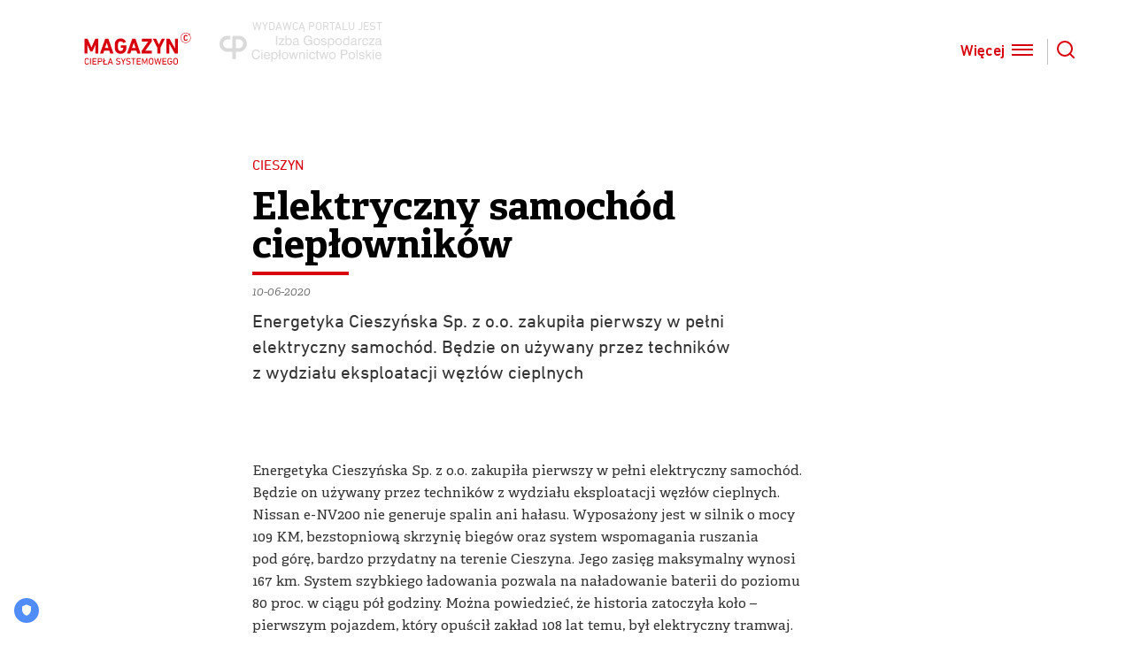

--- FILE ---
content_type: text/html; charset=UTF-8
request_url: https://magazyncieplasystemowego.pl/wiadomosci-z-firm/cieszyn/elektryczny-samochod-cieplownikow/
body_size: 26764
content:
<!DOCTYPE html>
<!--[if lt IE 7]>      <html class="no-js lt-ie9 lt-ie8 lt-ie7"> <![endif]-->
<!--[if IE 7]>         <html class="no-js lt-ie9 lt-ie8"> <![endif]-->
<!--[if IE 8]>         <html class="no-js lt-ie9"> <![endif]-->
<!--[if gt IE 8]><!--> <html class="no-js"> <!--<![endif]-->
<html lang="en" class="no-js">
  <head>
    <meta http-equiv="X-UA-Compatible" content="IE=edge">
    <meta charset="utf-8">
    <meta name="viewport" content="width=device-width, initial-scale=1">
    <!-- The above 3 meta tags *must* come first in the head; any other head content must come *after* these tags -->

    
    <meta property="og:url"                content="https://magazyncieplasystemowego.pl/wiadomosci-z-firm/cieszyn/elektryczny-samochod-cieplownikow/" />
    <meta property="og:title"              content="Elektryczny samochód ciepłowników" />
    <meta property="og:description"        content="portal dla zarządców nieruchomości i branży budowlanej, poruszający zagadnienia związane z energetyką, ciepłownictwem, energooszczędnymi technologiami i ekologicznymi rozwiązaniami." />
    <meta property="og:image"              content="" />

	 
	            <title>Magazyn Ciepła Systemowego - Elektryczny samochód ciepłowników</title>
	        <meta name="description" content="portal dla zarządców nieruchomości i branży budowlanej, poruszający zagadnienia związane z energetyką, ciepłownictwem, energooszczędnymi technologiami i ekologicznymi rozwiązaniami.">
      <meta name="author" content="">

    <meta name='robots' content='max-image-preview:large' />
	<style>img:is([sizes="auto" i], [sizes^="auto," i]) { contain-intrinsic-size: 3000px 1500px }</style>
	<link rel="alternate" type="application/rss+xml" title="Magazyn Ciepła Systemowego &raquo; Elektryczny samochód ciepłowników Kanał z komentarzami" href="https://magazyncieplasystemowego.pl/wiadomosci-z-firm/cieszyn/elektryczny-samochod-cieplownikow/feed/" />
<script type="text/javascript">
/* <![CDATA[ */
window._wpemojiSettings = {"baseUrl":"https:\/\/s.w.org\/images\/core\/emoji\/16.0.1\/72x72\/","ext":".png","svgUrl":"https:\/\/s.w.org\/images\/core\/emoji\/16.0.1\/svg\/","svgExt":".svg","source":{"concatemoji":"https:\/\/magazyncieplasystemowego.pl\/wp-includes\/js\/wp-emoji-release.min.js?ver=6.8.3"}};
/*! This file is auto-generated */
!function(s,n){var o,i,e;function c(e){try{var t={supportTests:e,timestamp:(new Date).valueOf()};sessionStorage.setItem(o,JSON.stringify(t))}catch(e){}}function p(e,t,n){e.clearRect(0,0,e.canvas.width,e.canvas.height),e.fillText(t,0,0);var t=new Uint32Array(e.getImageData(0,0,e.canvas.width,e.canvas.height).data),a=(e.clearRect(0,0,e.canvas.width,e.canvas.height),e.fillText(n,0,0),new Uint32Array(e.getImageData(0,0,e.canvas.width,e.canvas.height).data));return t.every(function(e,t){return e===a[t]})}function u(e,t){e.clearRect(0,0,e.canvas.width,e.canvas.height),e.fillText(t,0,0);for(var n=e.getImageData(16,16,1,1),a=0;a<n.data.length;a++)if(0!==n.data[a])return!1;return!0}function f(e,t,n,a){switch(t){case"flag":return n(e,"\ud83c\udff3\ufe0f\u200d\u26a7\ufe0f","\ud83c\udff3\ufe0f\u200b\u26a7\ufe0f")?!1:!n(e,"\ud83c\udde8\ud83c\uddf6","\ud83c\udde8\u200b\ud83c\uddf6")&&!n(e,"\ud83c\udff4\udb40\udc67\udb40\udc62\udb40\udc65\udb40\udc6e\udb40\udc67\udb40\udc7f","\ud83c\udff4\u200b\udb40\udc67\u200b\udb40\udc62\u200b\udb40\udc65\u200b\udb40\udc6e\u200b\udb40\udc67\u200b\udb40\udc7f");case"emoji":return!a(e,"\ud83e\udedf")}return!1}function g(e,t,n,a){var r="undefined"!=typeof WorkerGlobalScope&&self instanceof WorkerGlobalScope?new OffscreenCanvas(300,150):s.createElement("canvas"),o=r.getContext("2d",{willReadFrequently:!0}),i=(o.textBaseline="top",o.font="600 32px Arial",{});return e.forEach(function(e){i[e]=t(o,e,n,a)}),i}function t(e){var t=s.createElement("script");t.src=e,t.defer=!0,s.head.appendChild(t)}"undefined"!=typeof Promise&&(o="wpEmojiSettingsSupports",i=["flag","emoji"],n.supports={everything:!0,everythingExceptFlag:!0},e=new Promise(function(e){s.addEventListener("DOMContentLoaded",e,{once:!0})}),new Promise(function(t){var n=function(){try{var e=JSON.parse(sessionStorage.getItem(o));if("object"==typeof e&&"number"==typeof e.timestamp&&(new Date).valueOf()<e.timestamp+604800&&"object"==typeof e.supportTests)return e.supportTests}catch(e){}return null}();if(!n){if("undefined"!=typeof Worker&&"undefined"!=typeof OffscreenCanvas&&"undefined"!=typeof URL&&URL.createObjectURL&&"undefined"!=typeof Blob)try{var e="postMessage("+g.toString()+"("+[JSON.stringify(i),f.toString(),p.toString(),u.toString()].join(",")+"));",a=new Blob([e],{type:"text/javascript"}),r=new Worker(URL.createObjectURL(a),{name:"wpTestEmojiSupports"});return void(r.onmessage=function(e){c(n=e.data),r.terminate(),t(n)})}catch(e){}c(n=g(i,f,p,u))}t(n)}).then(function(e){for(var t in e)n.supports[t]=e[t],n.supports.everything=n.supports.everything&&n.supports[t],"flag"!==t&&(n.supports.everythingExceptFlag=n.supports.everythingExceptFlag&&n.supports[t]);n.supports.everythingExceptFlag=n.supports.everythingExceptFlag&&!n.supports.flag,n.DOMReady=!1,n.readyCallback=function(){n.DOMReady=!0}}).then(function(){return e}).then(function(){var e;n.supports.everything||(n.readyCallback(),(e=n.source||{}).concatemoji?t(e.concatemoji):e.wpemoji&&e.twemoji&&(t(e.twemoji),t(e.wpemoji)))}))}((window,document),window._wpemojiSettings);
/* ]]> */
</script>
<style id='wp-emoji-styles-inline-css' type='text/css'>

	img.wp-smiley, img.emoji {
		display: inline !important;
		border: none !important;
		box-shadow: none !important;
		height: 1em !important;
		width: 1em !important;
		margin: 0 0.07em !important;
		vertical-align: -0.1em !important;
		background: none !important;
		padding: 0 !important;
	}
</style>
<link rel='stylesheet' id='wp-block-library-css' href='https://magazyncieplasystemowego.pl/wp-includes/css/dist/block-library/style.min.css?ver=6.8.3' type='text/css' media='all' />
<style id='classic-theme-styles-inline-css' type='text/css'>
/*! This file is auto-generated */
.wp-block-button__link{color:#fff;background-color:#32373c;border-radius:9999px;box-shadow:none;text-decoration:none;padding:calc(.667em + 2px) calc(1.333em + 2px);font-size:1.125em}.wp-block-file__button{background:#32373c;color:#fff;text-decoration:none}
</style>
<style id='acf-mcs-numbers-style-inline-css' type='text/css'>
.is-number{background:#fff;border-radius:50%;display:-webkit-box;display:-ms-flexbox;display:flex;-webkit-box-align:center;-ms-flex-align:center;align-items:center;margin:2rem auto}@media screen and (min-width:1408px){.is-number{-webkit-box-orient:vertical;-webkit-box-direction:normal;-ms-flex-direction:column;flex-direction:column}}.is-number .number--value{-webkit-box-pack:center;-ms-flex-pack:center;justify-content:center;-webkit-box-align:center;-ms-flex-align:center;align-items:center;-webkit-box-orient:vertical;-webkit-box-direction:normal;background:#333;border-radius:50%;display:-webkit-box;display:-ms-flexbox;display:flex;-ms-flex-direction:column;flex-direction:column;height:150px;margin-right:2rem;padding:5rem;width:150px}@media screen and (min-width:1408px){.is-number .number--value{height:250px;padding:2rem;width:250px}}.is-number .number--value p{color:#1a1a1a;font-size:2rem;font-weight:700;line-height:1}@media screen and (min-width:1408px){.is-number .number--value p{font-size:6.25em}}.is-number .number--value p+span{font-size:1.8em}@media print,screen and (min-width:769px){.is-number .number--value{margin-bottom:1rem;margin-right:1rem}}@media screen and (min-width:1408px){.is-number .number--description{text-align:center}}.is-number .number--description p{color:#333;font-family:DIN Next LT Pro,sans-serif;font-size:1.25em;font-weight:400;line-height:1.4}.is-number .number--description a{color:#d9000d}
</style>
<style id='acf-mcs-text-frame-style-inline-css' type='text/css'>
.is-textframe{border:1px dashed #7b7b7b;margin:2rem auto;padding:1.5rem}.is-textframe h3{color:#d9000d;font-size:1.25em;font-weight:600;line-height:1.4;margin-bottom:1rem}.is-textframe p{color:#707070;font-family:DIN Next LT Pro,sans-serif;font-size:1.125em;font-weight:400}.is-textframe ul{color:inherit;list-style:disc;list-style-position:inside;margin-top:1rem}.is-textframe ul li{color:#707070!important;font-family:DIN Next LT Pro,sans-serif;font-size:1.125em!important}.is-textframe ul li:not(:last-child){margin-bottom:.35rem}.is-textframe ol{color:inherit;list-style-position:inside;margin-top:1rem}.is-textframe ol li{color:#707070!important;font-family:DIN Next LT Pro,sans-serif;font-size:1.125em!important}.is-textframe ol li:not(:last-child){margin-bottom:.35rem}.is-textframe a{color:#d9000d;text-decoration:underline}
</style>
<style id='acf-mcs-image-frame-style-inline-css' type='text/css'>
.is-imageframe{padding:0;width:auto!important}@media screen and (min-width:1408px){.is-imageframe{padding:1.5rem 1.5rem 1.5rem 0;width:540px!important}}.is-imageframe{margin:2rem auto}.is-imageframe img{width:100%}
</style>
<style id='acf-mcs-comment-style-inline-css' type='text/css'>
.is-comment{background:#f2f2f2;margin-bottom:24px;padding:1em}@media screen and (min-width:1024px){.is-comment{display:-webkit-box;display:-ms-flexbox;display:flex;-webkit-box-align:center;-ms-flex-align:center;align-items:center}}@media screen and (min-width:1408px){.is-comment{display:block;margin-bottom:0;padding:3em;position:absolute;right:0;width:21.3333%}}.is-comment .aside-image{display:none;margin-right:20px;max-width:100px}@media screen and (min-width:1024px){.is-comment .aside-image{display:block}}@media screen and (min-width:1408px){.is-comment .aside-image{margin-right:0;max-width:160px}}.is-comment .aside-image>img{border-radius:50%}.is-comment .aside-content{color:#5d5d5d;font-family:DIN Next LT Pro,sans-serif;font-size:.9em;font-weight:300;line-height:1.4}@media screen and (min-width:1408px){.is-comment .aside-content{font-size:1.25em}}.is-comment .aside-content a{color:inherit;text-decoration:none}.is-comment .aside-content p{font-family:DIN Next LT Pro,sans-serif;margin-bottom:20px}.is-comment .aside-content h3{font-weight:700}.is-comment .aside-content--description{margin-top:10px}@media screen and (min-width:1408px){.is-comment .aside-content--description{margin-top:20px}}.is-comment .aside-content--description h4{font-family:DIN Next LT Pro,sans-serif!important;font-weight:700}.is-comment .aside-content--category{color:#d9000d;display:inline-block;font-weight:500;margin:.5rem 0;text-transform:uppercase}.is-comment--blocklink{text-decoration:none}.is-comment--blocklink:active .is-comment,.is-comment--blocklink:focus .is-comment,.is-comment--blocklink:hover .is-comment{background:#eaeaea}
</style>
<style id='acf-mcs-multiple-images-style-inline-css' type='text/css'>
.multiple-images{margin-bottom:60px;margin-top:60px}@media screen and (min-width:1024px){.multiple-images--wrapper{left:50%;margin-left:-50vw;margin-right:-50vw;position:relative;right:50%;width:100vw}}.multiple-images--figures{display:-webkit-box;display:-ms-flexbox;display:flex;overflow-x:scroll;-ms-scroll-snap-type:x mandatory;scroll-snap-type:x mandatory;-ms-overflow-style:none;scrollbar-width:none}.multiple-images--figures::-webkit-scrollbar{display:none}@media screen and (min-width:1024px){.multiple-images--figures{display:-webkit-box;display:-ms-flexbox;display:flex;-webkit-box-pack:center;-ms-flex-pack:center;justify-content:center;overflow-x:auto}}.multiple-images--figures figure{-ms-flex-negative:0;flex-shrink:0;scroll-snap-align:center;width:90%}@media screen and (min-width:1024px){.multiple-images--figures figure{display:-webkit-box;display:-ms-flexbox;display:flex;-webkit-box-align:center;-ms-flex-align:center;align-items:center;-webkit-box-pack:center;-ms-flex-pack:center;justify-content:center;width:50%;-ms-flex-negative:initial;flex-shrink:1;scroll-snap-align:none}}.multiple-images figure>img{display:block;height:auto;width:100%}.multiple-images figcaption{color:#333;font-family:DIN Next LT Pro,sans-serif;font-size:1.1rem;font-weight:300;line-height:1.2;margin:.5rem 0 0;max-width:100%}@media screen and (min-width:1024px){.multiple-images figcaption{margin:1rem auto 0}}
</style>
<style id='global-styles-inline-css' type='text/css'>
:root{--wp--preset--aspect-ratio--square: 1;--wp--preset--aspect-ratio--4-3: 4/3;--wp--preset--aspect-ratio--3-4: 3/4;--wp--preset--aspect-ratio--3-2: 3/2;--wp--preset--aspect-ratio--2-3: 2/3;--wp--preset--aspect-ratio--16-9: 16/9;--wp--preset--aspect-ratio--9-16: 9/16;--wp--preset--color--black: #000000;--wp--preset--color--cyan-bluish-gray: #abb8c3;--wp--preset--color--white: #ffffff;--wp--preset--color--pale-pink: #f78da7;--wp--preset--color--vivid-red: #cf2e2e;--wp--preset--color--luminous-vivid-orange: #ff6900;--wp--preset--color--luminous-vivid-amber: #fcb900;--wp--preset--color--light-green-cyan: #7bdcb5;--wp--preset--color--vivid-green-cyan: #00d084;--wp--preset--color--pale-cyan-blue: #8ed1fc;--wp--preset--color--vivid-cyan-blue: #0693e3;--wp--preset--color--vivid-purple: #9b51e0;--wp--preset--gradient--vivid-cyan-blue-to-vivid-purple: linear-gradient(135deg,rgba(6,147,227,1) 0%,rgb(155,81,224) 100%);--wp--preset--gradient--light-green-cyan-to-vivid-green-cyan: linear-gradient(135deg,rgb(122,220,180) 0%,rgb(0,208,130) 100%);--wp--preset--gradient--luminous-vivid-amber-to-luminous-vivid-orange: linear-gradient(135deg,rgba(252,185,0,1) 0%,rgba(255,105,0,1) 100%);--wp--preset--gradient--luminous-vivid-orange-to-vivid-red: linear-gradient(135deg,rgba(255,105,0,1) 0%,rgb(207,46,46) 100%);--wp--preset--gradient--very-light-gray-to-cyan-bluish-gray: linear-gradient(135deg,rgb(238,238,238) 0%,rgb(169,184,195) 100%);--wp--preset--gradient--cool-to-warm-spectrum: linear-gradient(135deg,rgb(74,234,220) 0%,rgb(151,120,209) 20%,rgb(207,42,186) 40%,rgb(238,44,130) 60%,rgb(251,105,98) 80%,rgb(254,248,76) 100%);--wp--preset--gradient--blush-light-purple: linear-gradient(135deg,rgb(255,206,236) 0%,rgb(152,150,240) 100%);--wp--preset--gradient--blush-bordeaux: linear-gradient(135deg,rgb(254,205,165) 0%,rgb(254,45,45) 50%,rgb(107,0,62) 100%);--wp--preset--gradient--luminous-dusk: linear-gradient(135deg,rgb(255,203,112) 0%,rgb(199,81,192) 50%,rgb(65,88,208) 100%);--wp--preset--gradient--pale-ocean: linear-gradient(135deg,rgb(255,245,203) 0%,rgb(182,227,212) 50%,rgb(51,167,181) 100%);--wp--preset--gradient--electric-grass: linear-gradient(135deg,rgb(202,248,128) 0%,rgb(113,206,126) 100%);--wp--preset--gradient--midnight: linear-gradient(135deg,rgb(2,3,129) 0%,rgb(40,116,252) 100%);--wp--preset--font-size--small: 13px;--wp--preset--font-size--medium: 20px;--wp--preset--font-size--large: 36px;--wp--preset--font-size--x-large: 42px;--wp--preset--spacing--20: 0.44rem;--wp--preset--spacing--30: 0.67rem;--wp--preset--spacing--40: 1rem;--wp--preset--spacing--50: 1.5rem;--wp--preset--spacing--60: 2.25rem;--wp--preset--spacing--70: 3.38rem;--wp--preset--spacing--80: 5.06rem;--wp--preset--shadow--natural: 6px 6px 9px rgba(0, 0, 0, 0.2);--wp--preset--shadow--deep: 12px 12px 50px rgba(0, 0, 0, 0.4);--wp--preset--shadow--sharp: 6px 6px 0px rgba(0, 0, 0, 0.2);--wp--preset--shadow--outlined: 6px 6px 0px -3px rgba(255, 255, 255, 1), 6px 6px rgba(0, 0, 0, 1);--wp--preset--shadow--crisp: 6px 6px 0px rgba(0, 0, 0, 1);}:where(.is-layout-flex){gap: 0.5em;}:where(.is-layout-grid){gap: 0.5em;}body .is-layout-flex{display: flex;}.is-layout-flex{flex-wrap: wrap;align-items: center;}.is-layout-flex > :is(*, div){margin: 0;}body .is-layout-grid{display: grid;}.is-layout-grid > :is(*, div){margin: 0;}:where(.wp-block-columns.is-layout-flex){gap: 2em;}:where(.wp-block-columns.is-layout-grid){gap: 2em;}:where(.wp-block-post-template.is-layout-flex){gap: 1.25em;}:where(.wp-block-post-template.is-layout-grid){gap: 1.25em;}.has-black-color{color: var(--wp--preset--color--black) !important;}.has-cyan-bluish-gray-color{color: var(--wp--preset--color--cyan-bluish-gray) !important;}.has-white-color{color: var(--wp--preset--color--white) !important;}.has-pale-pink-color{color: var(--wp--preset--color--pale-pink) !important;}.has-vivid-red-color{color: var(--wp--preset--color--vivid-red) !important;}.has-luminous-vivid-orange-color{color: var(--wp--preset--color--luminous-vivid-orange) !important;}.has-luminous-vivid-amber-color{color: var(--wp--preset--color--luminous-vivid-amber) !important;}.has-light-green-cyan-color{color: var(--wp--preset--color--light-green-cyan) !important;}.has-vivid-green-cyan-color{color: var(--wp--preset--color--vivid-green-cyan) !important;}.has-pale-cyan-blue-color{color: var(--wp--preset--color--pale-cyan-blue) !important;}.has-vivid-cyan-blue-color{color: var(--wp--preset--color--vivid-cyan-blue) !important;}.has-vivid-purple-color{color: var(--wp--preset--color--vivid-purple) !important;}.has-black-background-color{background-color: var(--wp--preset--color--black) !important;}.has-cyan-bluish-gray-background-color{background-color: var(--wp--preset--color--cyan-bluish-gray) !important;}.has-white-background-color{background-color: var(--wp--preset--color--white) !important;}.has-pale-pink-background-color{background-color: var(--wp--preset--color--pale-pink) !important;}.has-vivid-red-background-color{background-color: var(--wp--preset--color--vivid-red) !important;}.has-luminous-vivid-orange-background-color{background-color: var(--wp--preset--color--luminous-vivid-orange) !important;}.has-luminous-vivid-amber-background-color{background-color: var(--wp--preset--color--luminous-vivid-amber) !important;}.has-light-green-cyan-background-color{background-color: var(--wp--preset--color--light-green-cyan) !important;}.has-vivid-green-cyan-background-color{background-color: var(--wp--preset--color--vivid-green-cyan) !important;}.has-pale-cyan-blue-background-color{background-color: var(--wp--preset--color--pale-cyan-blue) !important;}.has-vivid-cyan-blue-background-color{background-color: var(--wp--preset--color--vivid-cyan-blue) !important;}.has-vivid-purple-background-color{background-color: var(--wp--preset--color--vivid-purple) !important;}.has-black-border-color{border-color: var(--wp--preset--color--black) !important;}.has-cyan-bluish-gray-border-color{border-color: var(--wp--preset--color--cyan-bluish-gray) !important;}.has-white-border-color{border-color: var(--wp--preset--color--white) !important;}.has-pale-pink-border-color{border-color: var(--wp--preset--color--pale-pink) !important;}.has-vivid-red-border-color{border-color: var(--wp--preset--color--vivid-red) !important;}.has-luminous-vivid-orange-border-color{border-color: var(--wp--preset--color--luminous-vivid-orange) !important;}.has-luminous-vivid-amber-border-color{border-color: var(--wp--preset--color--luminous-vivid-amber) !important;}.has-light-green-cyan-border-color{border-color: var(--wp--preset--color--light-green-cyan) !important;}.has-vivid-green-cyan-border-color{border-color: var(--wp--preset--color--vivid-green-cyan) !important;}.has-pale-cyan-blue-border-color{border-color: var(--wp--preset--color--pale-cyan-blue) !important;}.has-vivid-cyan-blue-border-color{border-color: var(--wp--preset--color--vivid-cyan-blue) !important;}.has-vivid-purple-border-color{border-color: var(--wp--preset--color--vivid-purple) !important;}.has-vivid-cyan-blue-to-vivid-purple-gradient-background{background: var(--wp--preset--gradient--vivid-cyan-blue-to-vivid-purple) !important;}.has-light-green-cyan-to-vivid-green-cyan-gradient-background{background: var(--wp--preset--gradient--light-green-cyan-to-vivid-green-cyan) !important;}.has-luminous-vivid-amber-to-luminous-vivid-orange-gradient-background{background: var(--wp--preset--gradient--luminous-vivid-amber-to-luminous-vivid-orange) !important;}.has-luminous-vivid-orange-to-vivid-red-gradient-background{background: var(--wp--preset--gradient--luminous-vivid-orange-to-vivid-red) !important;}.has-very-light-gray-to-cyan-bluish-gray-gradient-background{background: var(--wp--preset--gradient--very-light-gray-to-cyan-bluish-gray) !important;}.has-cool-to-warm-spectrum-gradient-background{background: var(--wp--preset--gradient--cool-to-warm-spectrum) !important;}.has-blush-light-purple-gradient-background{background: var(--wp--preset--gradient--blush-light-purple) !important;}.has-blush-bordeaux-gradient-background{background: var(--wp--preset--gradient--blush-bordeaux) !important;}.has-luminous-dusk-gradient-background{background: var(--wp--preset--gradient--luminous-dusk) !important;}.has-pale-ocean-gradient-background{background: var(--wp--preset--gradient--pale-ocean) !important;}.has-electric-grass-gradient-background{background: var(--wp--preset--gradient--electric-grass) !important;}.has-midnight-gradient-background{background: var(--wp--preset--gradient--midnight) !important;}.has-small-font-size{font-size: var(--wp--preset--font-size--small) !important;}.has-medium-font-size{font-size: var(--wp--preset--font-size--medium) !important;}.has-large-font-size{font-size: var(--wp--preset--font-size--large) !important;}.has-x-large-font-size{font-size: var(--wp--preset--font-size--x-large) !important;}
:where(.wp-block-post-template.is-layout-flex){gap: 1.25em;}:where(.wp-block-post-template.is-layout-grid){gap: 1.25em;}
:where(.wp-block-columns.is-layout-flex){gap: 2em;}:where(.wp-block-columns.is-layout-grid){gap: 2em;}
:root :where(.wp-block-pullquote){font-size: 1.5em;line-height: 1.6;}
</style>
<link rel='stylesheet' id='fonts-open-sans-css' href='https://fonts.googleapis.com/css?family=Open+Sans%3A300%2C400%2C600%2C700%2C800&#038;subset=latin-ext&#038;ver=6.8.3' type='text/css' media='all' />
<link rel='stylesheet' id='style-css' href='https://magazyncieplasystemowego.pl/wp-content/themes/mcs/build/css/style.min.css?ver=1762423380' type='text/css' media='all' />
<!-- Google Tag Manager -->
<script>(function(w,d,s,l,i){w[l]=w[l]||[];w[l].push({'gtm.start':
new Date().getTime(),event:'gtm.js'});var f=d.getElementsByTagName(s)[0],
j=d.createElement(s),dl=l!='dataLayer'?'&l='+l:'';j.async=true;j.src=
'https://www.googletagmanager.com/gtm.js?id='+i+dl;f.parentNode.insertBefore(j,f);
})(window,document,'script','dataLayer','GTM-W7ZKJ2V');</script>
<!-- End Google Tag Manager --><link rel="icon" href="https://magazyncieplasystemowego.pl/wp-content/uploads/2020/06/cs_logo-32x32-1.png" sizes="32x32" />
<link rel="icon" href="https://magazyncieplasystemowego.pl/wp-content/uploads/2020/06/cs_logo-32x32-1.png" sizes="192x192" />
<link rel="apple-touch-icon" href="https://magazyncieplasystemowego.pl/wp-content/uploads/2020/06/cs_logo-32x32-1.png" />
<meta name="msapplication-TileImage" content="https://magazyncieplasystemowego.pl/wp-content/uploads/2020/06/cs_logo-32x32-1.png" />

    <!-- HTML5 shim and Respond.js for IE8 support of HTML5 elements and media queries -->
    <!--[if lt IE 9]>
      <script src="https://oss.maxcdn.com/html5shiv/3.7.2/html5shiv.min.js"></script>
      <script src="https://oss.maxcdn.com/respond/1.4.2/respond.min.js"></script>
    <![endif]-->
  </head>

  <body class="wp-singular post-template post-template-single-interview post-template-single-interview-php single single-post postid-442 single-format-standard wp-embed-responsive wp-theme-mcs is-subpage scheme-red">
	
  <!-- Google Tag Manager (noscript) -->
<noscript><iframe src="https://www.googletagmanager.com/ns.html?id=GTM-W7ZKJ2V"
height="0" width="0" style="display:none;visibility:hidden"></iframe></noscript>
<!-- End Google Tag Manager (noscript) --><!--[if lt IE 7]>
  <p class="browsehappy">You are using an <strong>outdated</strong> browser. Please <a href="#">upgrade your browser</a> to improve your experience.</p>
<![endif]-->

<div class="navbar--full--wrapper">
    <nav class="navbar--full">
        <div class="navbar--container container">
            <div class="columns is-mobile">
                <div class="column is-4-mobile is-3-tablet is-2-desktop">
                    <div class="navbar--logo--wrapper">
                        <a href="https://magazyncieplasystemowego.pl">
							<svg xmlns="http://www.w3.org/2000/svg" xml:space="preserve" fill-rule="evenodd" stroke-linejoin="round" stroke-miterlimit="2" clip-rule="evenodd" viewBox="0 0 121 36">
  <path fill-rule="nonzero" d="M118.2 2.422c.293.006.54-.229.549-.522v-.017a.54.54 0 0 0-.54-.54.54.54 0 0 0-.538.54c0 .292.237.533.528.54M12.208 13.842h.094v9.485a.215.215 0 0 0 .244.181h2.783a.212.212 0 0 0 .244-.241V6.964a.22.22 0 0 0-.244-.188h-2.88a.38.38 0 0 0-.395.255L7.9 16.576h-.1L3.57 7.027a.38.38 0 0 0-.395-.25H.248a.2.2 0 0 0-.064 0 .22.22 0 0 0-.181.254v16.237a.215.215 0 0 0 .244.241h2.78a.2.2 0 0 0 .067 0 .21.21 0 0 0 .181-.241v-9.425h.1l3.099 7.064c.066.2.254.336.465.335h1.695c.211.001.4-.135.466-.335zm14.834-6.809a.313.313 0 0 0-.335-.251h-3.102a.313.313 0 0 0-.334.251l-5.758 16.234c-.047.16 0 .241.178.241h3.218a.306.306 0 0 0 .335-.241l.918-2.927H28l.964 2.927c.03.155.179.262.335.241h3.199c.17 0 .218-.08.17-.241zm-3.875 10.232 1.902-5.858h.074l1.892 5.858zm23.73 2.335c.17-.545.281-1.107.334-1.675q.1-1.038.1-2.087v-1.437a.225.225 0 0 0-.247-.19h-5.831a.22.22 0 0 0-.188.25v2.345a.219.219 0 0 0 .248.248h2.284c.071.009.122.073.114.144q0 .47-.05.938-.046.362-.147.713a2.26 2.26 0 0 1-1.005 1.28 3.23 3.23 0 0 1-1.675.442 2.95 2.95 0 0 1-1.782-.492c-.455-.33-.79-.801-.95-1.34a4 4 0 0 1-.125-.51 20 20 0 0 1-.083-.69 9 9 0 0 1-.047-1.004v-2.773c0-.382.023-.71.047-.985.023-.275.056-.502.083-.69q.045-.255.124-.502a2.68 2.68 0 0 1 .938-1.363 2.8 2.8 0 0 1 1.748-.506 3.1 3.1 0 0 1 1.708.429c.488.33.889.774 1.17 1.292.04.124.153.171.334.124l2.643-1.102.047-.026a.25.25 0 0 0 .053-.335 5.26 5.26 0 0 0-2.103-2.546 6.4 6.4 0 0 0-1.711-.777 7.8 7.8 0 0 0-2.14-.258 7.17 7.17 0 0 0-3.876 1.005 5.28 5.28 0 0 0-2.277 3.045 8 8 0 0 0-.231.86q-.095.465-.141.938c-.027.335-.047.737-.07 1.18-.024.441-.024.977-.024 1.6s0 1.156.024 1.598c.023.442.043.844.07 1.179q.045.47.14.934.087.439.232.86a5.27 5.27 0 0 0 2.287 3.055 7.15 7.15 0 0 0 3.872 1.005 6.7 6.7 0 0 0 3.852-1.082 5.7 5.7 0 0 0 2.25-3.094m12.986 3.922h3.198c.174 0 .225-.08.174-.242L57.597 7.034a.313.313 0 0 0-.335-.251h-3.08a.313.313 0 0 0-.336.251L48.08 23.268c-.05.16 0 .241.167.241h3.222a.306.306 0 0 0 .335-.241l.938-2.927h5.848l.958 2.927a.31.31 0 0 0 .335.255m-6.133-6.257 1.906-5.858h.06l1.896 5.858zm22.102 6.257a.21.21 0 0 0 .18-.242v-2.806a.225.225 0 0 0-.244-.188h-7.07v-.047l7.241-10.255a.4.4 0 0 0 .074-.248V6.97a.225.225 0 0 0-.245-.187H65.033a.21.21 0 0 0-.181.241v2.733a.212.212 0 0 0 .238.244h6.772v.05l-7.218 10.266a.4.4 0 0 0-.073.241v2.72a.219.219 0 0 0 .248.248h10.968a.2.2 0 0 0 .064-.003m6.327-6.676v6.431a.219.219 0 0 0 .244.248l3.132-.017a.215.215 0 0 0 .241-.241v-6.42l4.95-9.82a.18.18 0 0 0 0-.178.2.2 0 0 0-.174-.07h-3.098a.36.36 0 0 0-.398.254L84.06 13.13h-.07l-3.015-6.096a.37.37 0 0 0-.371-.251h-3.179c-.177 0-.24.084-.177.251zm13.668 6.431V12.765h.138l5.928 10.503a.46.46 0 0 0 .419.241h2.927a.2.2 0 0 0 .063 0 .205.205 0 0 0 .178-.234V6.97a.225.225 0 0 0-.245-.187h-2.843a.22.22 0 0 0-.184.248v10.523h-.124L96.2 7.027a.46.46 0 0 0-.415-.248h-2.954a.13.13 0 0 0-.07 0 .22.22 0 0 0-.178.252v16.237a.2.2 0 0 0 0 .064.21.21 0 0 0 .207.194h2.871a.22.22 0 0 0 .184-.248"/>
  <path fill-rule="nonzero" d="m119.174 2.757-.037-.06-.05.047q-.137.136-.308.227l-.054.03.03.05c.496.821.758 1.762.758 2.72 0 2.887-2.375 5.262-5.262 5.262s-5.261-2.375-5.261-5.261S111.365.51 114.25.51c.987 0 1.953.277 2.79.8l.05.03.023-.05q.097-.172.238-.308l.05-.047-.06-.04A5.76 5.76 0 0 0 114.258 0c-3.16 0-5.76 2.6-5.76 5.76 0 3.161 2.6 5.761 5.76 5.761s5.761-2.6 5.761-5.76c0-1.06-.292-2.1-.845-3.004"/>
  <path fill-rule="nonzero" d="m118.186 2.82.05.002a.95.95 0 0 0 .945-.945.95.95 0 0 0-.844-.939h-.127a.95.95 0 0 0-.945.945c0 .51.412.932.921.944zm.037-1.473c.29.007.526.248.526.54V1.9a.54.54 0 0 1-.55.522.545.545 0 0 1-.525-.556.54.54 0 0 1 .549-.52m-6.247 5.54q.01.171.054.336.03.152.09.298c.128.47.413.88.808 1.165.425.265.92.398 1.42.382.48.016.954-.11 1.363-.362.384-.257.678-.63.837-1.065l-1.048-.465a.04.04 0 0 0-.023 0v.023c-.09.21-.225.396-.396.546a1.195 1.195 0 0 1-1.373.02 1.14 1.14 0 0 1-.372-.563 1.3 1.3 0 0 1-.047-.19c0-.067-.023-.154-.036-.258-.014-.104 0-.238-.017-.392s0-.335 0-.57v-.579a3 3 0 0 1 .017-.382c.02-.104.02-.19.036-.264q.017-.098.047-.191a1.17 1.17 0 0 1 .372-.563c.194-.141.43-.214.67-.208.254-.01.503.071.703.228.171.155.307.344.399.556l1.048-.465a2.17 2.17 0 0 0-.834-1.035 2.44 2.44 0 0 0-1.363-.369 2.57 2.57 0 0 0-1.403.395 2.12 2.12 0 0 0-.82 1.163q-.057.149-.091.304c-.024.11-.04.225-.054.335s-.02.282-.023.452c-.004.171 0 .386 0 .633v.64q0 .225.036.446M1.061 31.59c0-.198.027-.355.027-.482q.01-.17.04-.335c.02-.087.037-.168.06-.248.1-.309.288-.58.543-.78.278-.195.613-.29.951-.272a1.44 1.44 0 0 1 .915.268c.237.183.429.42.56.69a.11.11 0 0 0 .136.057l.633-.301a.104.104 0 0 0 .04-.141 2.28 2.28 0 0 0-.89-1.075 2.56 2.56 0 0 0-1.39-.402 2.6 2.6 0 0 0-1.5.419c-.43.31-.74.756-.882 1.266-.036.117-.063.227-.09.335a2.6 2.6 0 0 0-.057.388q-.03.272-.03.546v1.52q-.009.265.03.526.014.197.057.389.036.17.09.335c.139.516.45.97.881 1.286.446.286.968.43 1.497.415a2.6 2.6 0 0 0 1.394-.371c.402-.257.716-.63.9-1.069a.104.104 0 0 0-.04-.137l-.63-.312a.097.097 0 0 0-.133.027.1.1 0 0 0 0 .027 1.9 1.9 0 0 1-.56.69c-.264.193-.587.29-.914.271a1.58 1.58 0 0 1-.968-.271 1.64 1.64 0 0 1-.593-1.018c-.016-.09-.016-.201-.04-.335q-.041-.24-.037-.483zm6.116-2.877h-.74a.02.02 0 0 0-.02 0 .094.094 0 0 0-.084.104v6.953a.03.03 0 0 0 0 .027.09.09 0 0 0 .1.077h.738c.077 0 .107-.034.107-.104v-6.95a.05.05 0 0 0 0-.03.087.087 0 0 0-.1-.077m6.316.003a.06.06 0 0 0-.04 0H9.15a.05.05 0 0 0-.03 0 .094.094 0 0 0-.08.104v6.973q0 .102.11.104h4.33a.094.094 0 0 0 .081-.104v-.67a.03.03 0 0 0 0-.026.087.087 0 0 0-.1-.077h-3.423a.06.06 0 0 1-.047-.064v-2.18a.054.054 0 0 1 .06-.047h2.92a.094.094 0 0 0 .084-.107v-.67a.03.03 0 0 0 0-.027.087.087 0 0 0-.1-.077h-2.917a.06.06 0 0 1-.047-.064v-2.11a.054.054 0 0 1 .06-.047h3.43a.094.094 0 0 0 .08-.103v-.67a.04.04 0 0 0 0-.024.094.094 0 0 0-.067-.114m5.79.583a2 2 0 0 0-.72-.419 2.8 2.8 0 0 0-.934-.15h-2.572a.094.094 0 0 0-.084.104v6.953a.03.03 0 0 0 0 .026.087.087 0 0 0 .1.078h.768a.094.094 0 0 0 .08-.104v-2.74q0-.065.06-.064h1.655c.319.004.635-.05.935-.157.265-.092.51-.238.716-.429.197-.19.352-.417.456-.67a2.46 2.46 0 0 0 0-1.761 1.95 1.95 0 0 0-.46-.667m-.669 2.482a1.44 1.44 0 0 1-1.032.335h-1.597a.057.057 0 0 1-.05-.06v-2.412a.057.057 0 0 1 .06-.05h1.598a1.44 1.44 0 0 1 1.031.335 1.345 1.345 0 0 1 0 1.852zm7.124 3.296a.1.1 0 0 0-.094-.074h-3.42a.06.06 0 0 1-.05-.057v-2.411l1.477-.764c.06-.025.101-.083.104-.147v-.647c0-.064-.033-.097-.104-.064l-1.49.774v-2.897a.097.097 0 0 0-.107-.077h-.744a.04.04 0 0 0-.023 0 .097.097 0 0 0-.087.107v3.313l-.556.288a.15.15 0 0 0-.104.147v.646c0 .064.03.094.104.064l.556-.288v2.783a.03.03 0 0 0 0 .027.087.087 0 0 0 .1.077h4.354a.09.09 0 0 0 .077-.1zm3.791-6.364h-.67a.13.13 0 0 0-.127.107l-2.485 6.953c-.02.07 0 .104.074.104h.73a.14.14 0 0 0 .134-.104l.563-1.557h2.883l.55 1.557c.01.066.07.112.137.104h.737q.106.001.07-.104l-2.452-6.953a.135.135 0 0 0-.144-.107m-1.473 4.635 1.138-3.255 1.13 3.255zm10.436-1.497-.335-.057a2.34 2.34 0 0 1-1.172-.402.95.95 0 0 1-.335-.746c-.014-.315.108-.62.335-.838.28-.234.64-.354 1.005-.335.296 0 .59.044.874.13q.452.152.854.41a.1.1 0 0 0 .137-.02l.359-.583a.1.1 0 0 0-.034-.134 3.4 3.4 0 0 0-.938-.49 4 4 0 0 0-1.205-.184 3 3 0 0 0-.968.148c-.274.09-.527.235-.744.425a1.84 1.84 0 0 0-.465.67c-.111.273-.167.566-.165.86q0 1.7 2.11 1.98l.359.054q.366.04.713.16.252.088.46.255.167.137.25.335.073.205.074.422c.013.343-.137.673-.405.888a1.78 1.78 0 0 1-1.16.335 2.7 2.7 0 0 1-1.141-.232 4 4 0 0 1-.864-.505.1.1 0 0 0-.144 0l-.463.549a.114.114 0 0 0 0 .154q.218.192.47.335.288.166.602.278.338.13.693.201.373.07.75.08c.385.007.769-.047 1.136-.16.3-.095.58-.246.824-.446.215-.181.384-.41.492-.67a2.1 2.1 0 0 0 .165-.87 1.74 1.74 0 0 0-.526-1.367 2.8 2.8 0 0 0-1.598-.63m7.784-3.131h-.71a.154.154 0 0 0-.148.107l-1.59 3.068h-.02l-1.602-3.078a.18.18 0 0 0-.16-.107h-.744c-.084 0-.117.04-.084.114l2.117 4.12v2.826a.03.03 0 0 0 0 .027.087.087 0 0 0 .1.077h.724c.077 0 .107-.034.107-.104v-2.824l2.094-4.106c.033-.08 0-.12-.084-.12m3.614 3.138-.335-.057a2.3 2.3 0 0 1-1.17-.402.93.93 0 0 1-.334-.747c-.016-.314.106-.62.335-.837.28-.235.64-.354 1.005-.335.297-.001.593.044.877.134q.45.152.85.405a.1.1 0 0 0 .142-.023l.375-.58a.1.1 0 0 0 .016-.023.094.094 0 0 0-.036-.124 3.4 3.4 0 0 0-.985-.476 3.8 3.8 0 0 0-1.202-.184 2.9 2.9 0 0 0-.975.148c-.272.087-.522.23-.734.422-.208.181-.369.411-.469.67-.114.272-.17.565-.164.86 0 1.132.7 1.795 2.11 1.983l.359.05q.367.04.717.16.25.09.455.255c.11.088.195.204.245.335.178.46.043.986-.335 1.303a1.8 1.8 0 0 1-1.17.335c-.39.01-.776-.07-1.131-.23a4 4 0 0 1-.864-.507.1.1 0 0 0-.144 0l-.463.55a.114.114 0 0 0 0 .154 3.4 3.4 0 0 0 1.075.613q.338.13.694.2.373.077.753.081c.387.011.773-.04 1.142-.154.301-.094.58-.245.824-.446.215-.181.385-.41.496-.67.11-.275.166-.57.164-.867a1.77 1.77 0 0 0-.532-1.37 2.82 2.82 0 0 0-1.591-.626m7.971-2.358v-.7a.1.1 0 0 0-.097-.097h-5.031a.09.09 0 0 0-.077.1v.67a.05.05 0 0 0 0 .03c.007.047.05.08.097.074h1.98c.026 0 .047.021.047.047v6.139a.03.03 0 0 0 0 .027.087.087 0 0 0 .1.077h.774a.104.104 0 0 0 .084-.107v-6.113a.057.057 0 0 1 .063-.05h1.956q.015.006.03 0a.087.087 0 0 0 .074-.097m5.543 5.52h-3.443a.06.06 0 0 1-.047-.064v-2.18a.054.054 0 0 1 .06-.047h2.921a.094.094 0 0 0 .084-.107v-.67a.03.03 0 0 0 0-.027.087.087 0 0 0-.1-.077h-2.918a.06.06 0 0 1-.047-.064v-2.11a.054.054 0 0 1 .06-.047h3.44a.1.1 0 0 0 .084-.103v-.727a.094.094 0 0 0-.107-.084h-4.324a.04.04 0 0 0-.024 0 .094.094 0 0 0-.08.104v7a.094.094 0 0 0 .104.077h4.354a.1.1 0 0 0 .084-.104v-.67a.03.03 0 0 0 0-.027.09.09 0 0 0-.1-.073m7.672-6.227a.094.094 0 0 0-.104-.08h-.693a.16.16 0 0 0-.167.107l-2.097 4.823h-.033l-2.137-4.823a.17.17 0 0 0-.171-.107h-.67a.04.04 0 0 0-.023 0 .094.094 0 0 0-.084.104v6.953a.03.03 0 0 0 0 .027.087.087 0 0 0 .1.077h.67a.03.03 0 0 0 .027 0 .09.09 0 0 0 .077-.1V30.79h.034l1.768 3.938c.028.084.11.137.198.128h.418a.185.185 0 0 0 .191-.128l1.779-3.938h.03v4.983a.03.03 0 0 0 0 .027.087.087 0 0 0 .1.077h.67a.03.03 0 0 0 .027 0 .09.09 0 0 0 .077-.1zm6.682 1.792a3 3 0 0 0-.087-.335 2.34 2.34 0 0 0-.9-1.252 3.02 3.02 0 0 0-3.079 0 2.3 2.3 0 0 0-.9 1.252 3.02 3.02 0 0 0-.147.73 5 5 0 0 0-.035.546v1.521q.001.272.034.543a3 3 0 0 0 .147.73c.15.508.467.95.901 1.256.456.292.99.439 1.53.422a2.75 2.75 0 0 0 1.531-.419c.441-.304.765-.75.918-1.263.034-.117.064-.224.087-.335a5.343 5.343 0 0 0 .094-.938v-1.517c0-.21-.034-.388-.034-.546a2 2 0 0 0-.06-.395m-.86 1.715v.67a4 4 0 0 1-.037.496q-.015.178-.05.355-.02.12-.061.234a1.5 1.5 0 0 1-.546.794c-.291.19-.634.285-.981.271a1.64 1.64 0 0 1-.972-.271 1.54 1.54 0 0 1-.542-.794 1.3 1.3 0 0 1-.057-.234 4.7 4.7 0 0 1-.09-.851v-1.34a5 5 0 0 1 .09-.847c.065-.404.279-.77.6-1.025.284-.197.625-.294.97-.278a1.64 1.64 0 0 1 .982.278c.266.198.46.478.55.797q.039.116.06.238.04.174.05.355.033.245.037.492zm9.947-3.587h-.67a.13.13 0 0 0-.137.107l-1.246 5.319h-.024l-1.517-5.319a.13.13 0 0 0-.124-.107h-.543a.13.13 0 0 0-.127.107l-1.497 5.319h-.023l-1.273-5.319a.11.11 0 0 0-.124-.097h-.7c-.084 0-.104.034-.084.107l1.732 6.953c.001.056.048.1.104.1h.593a.125.125 0 0 0 .123-.103l1.521-5.359h.02l1.527 5.359q.035.104.114.104h.6c.063.006.12-.041.127-.104l1.725-6.953c.003-.08-.024-.114-.097-.114m5.63 0H88.16a.03.03 0 0 0-.027 0 .087.087 0 0 0-.077.1l-.017 6.974v.026a.094.094 0 0 0 .104.078h4.354a.094.094 0 0 0 .08-.104v-.67a.03.03 0 0 0 0-.027.087.087 0 0 0-.1-.077H89.05a.06.06 0 0 1-.05-.064v-2.19a.06.06 0 0 1 .063-.047h2.924a.094.094 0 0 0 .08-.104v-.713a.09.09 0 0 0-.104-.074h-2.913a.06.06 0 0 1-.05-.064v-2.116a.06.06 0 0 1 .063-.047h3.433a.094.094 0 0 0 .08-.104v-.67a.04.04 0 0 0 0-.023.097.097 0 0 0-.1-.084m6.434 3.36h-2.314a.097.097 0 0 0-.077.106v.637c.01.05.055.086.107.084h1.393a.064.064 0 0 1 .054.063q0 .336-.044.67a4 4 0 0 1-.094.449c-.1.315-.305.588-.58.774a1.7 1.7 0 0 1-.954.257 1.68 1.68 0 0 1-1.004-.27 1.5 1.5 0 0 1-.553-.788q-.037-.115-.064-.231a3 3 0 0 1-.047-.335c0-.11-.023-.305-.023-.496v-1.403c0-.198.023-.358.023-.486q.007-.169.047-.335.024-.108.06-.214c.085-.314.268-.592.523-.794a2.01 2.01 0 0 1 1.943-.04c.27.178.488.424.633.714.036.056.083.087.147.056l.636-.308a.097.097 0 0 0 .02-.137 2.6 2.6 0 0 0-.334-.553 2.344 2.344 0 0 0-1.176-.757 3 3 0 0 0-.854-.113 2.73 2.73 0 0 0-1.537.395c-.439.294-.764.729-.922 1.232-.033.11-.06.225-.083.335s-.02.245-.054.395q-.048.271-.037.546v1.521q.004.272.037.543.009.2.054.395.032.17.083.335c.155.512.48.957.922 1.259a2.73 2.73 0 0 0 1.56.402 2.62 2.62 0 0 0 1.534-.439c.436-.304.754-.749.901-1.26a4 4 0 0 0 .134-.669q.045-.45.047-.901v-.553a.1.1 0 0 0-.107-.087m6.504-1.487a3 3 0 0 0-.087-.335 2.34 2.34 0 0 0-.9-1.252 3.02 3.02 0 0 0-3.079 0 2.3 2.3 0 0 0-.9 1.252 9 9 0 0 0-.091.335 3 3 0 0 0-.057.395q-.03.273-.03.546v1.521a3 3 0 0 0 .03.543 3 3 0 0 0 .147.73c.15.508.467.95.901 1.256.456.292.99.439 1.53.422a2.75 2.75 0 0 0 1.548-.422c.434-.305.751-.748.901-1.256.034-.118.064-.225.087-.335a5.343 5.343 0 0 0 .094-.938v-1.52c0-.212-.033-.39-.033-.547a2 2 0 0 0-.06-.395m-.862 1.055v1.34a5 5 0 0 1-.033.496c0 .14-.037.258-.054.355q-.02.12-.06.234a1.5 1.5 0 0 1-.546.794c-.29.19-.634.285-.981.271a1.64 1.64 0 0 1-.971-.271 1.54 1.54 0 0 1-.543-.794 1.4 1.4 0 0 1-.06-.234 4 4 0 0 1-.05-.355 4 4 0 0 1-.037-.496v-1.34q.003-.248.036-.492.015-.18.05-.355c.072-.403.286-.767.604-1.025.284-.197.626-.294.97-.278a1.64 1.64 0 0 1 .982.278c.264.195.456.472.546.787q.04.116.06.238.027.142.054.355.03.245.033.492"/>
</svg>                            
                        </a>
                    </div>
                </div>
                <div class="column">
                    <div class="navbar--menu__close">
                        <button class="navbar--hamburger">
                            <i class="icon--close"></i>
                            <span class="sr-only">Zamknij</span>
                        </button>
                    </div>
                </div>
            </div>
            <div class="columns">
                <div class="column">
                    <div class="navbar--menu--wrapper">
                        <div class="navbar--menu">
			                <ul id="menu-hero-menu" class="menu"><li id="menu-item-1023" class="menu-item menu-item-type-post_type menu-item-object-page menu-item-1023"><a href="https://magazyncieplasystemowego.pl/cieplownictwo/">Ciepłownictwo</a></li>
<li id="menu-item-1024" class="menu-item menu-item-type-post_type menu-item-object-page menu-item-1024"><a href="https://magazyncieplasystemowego.pl/rynek/">Rynek</a></li>
<li id="menu-item-31" class="menu-item menu-item-type-post_type menu-item-object-page menu-item-31"><a href="https://magazyncieplasystemowego.pl/ekologia/">Ekologia</a></li>
<li id="menu-item-1025" class="menu-item menu-item-type-post_type menu-item-object-page menu-item-1025"><a href="https://magazyncieplasystemowego.pl/miasta-przyszlosci/">Miasta przyszłości</a></li>
<li id="menu-item-1026" class="menu-item menu-item-type-post_type menu-item-object-page menu-item-1026"><a href="https://magazyncieplasystemowego.pl/architektura/">Architektura</a></li>
<li id="menu-item-456" class="menu-item menu-item-type-post_type menu-item-object-page menu-item-456 current_page_item"><a href="https://magazyncieplasystemowego.pl/wiadomosci-z-firm/">Wiadomości z&nbsp;firm</a></li>
<li id="menu-item-166" class="menu-item menu-item-type-post_type menu-item-object-page menu-item-166"><a href="https://magazyncieplasystemowego.pl/ciepla-strona-zycia/">Ciepła strona życia</a></li>
<li id="menu-item-50" class="menu-item menu-item-type-post_type menu-item-object-page menu-item-50"><a href="https://magazyncieplasystemowego.pl/wywiady-i-komentarze/">Wywiady i&nbsp;komentarze</a></li>
<li id="menu-item-1385" class="menu-item menu-item-type-post_type menu-item-object-page menu-item-1385"><a href="https://magazyncieplasystemowego.pl/magazyn-online/">Magazyn online</a></li>
<li id="menu-item-301" class="menu-item menu-item-type-post_type menu-item-object-page menu-item-301"><a href="https://magazyncieplasystemowego.pl/newsletter/">Zapisz się na&nbsp;newsletter</a></li>
</ul>                        </div>
                    </div>
                </div>
            </div>
        </div>
    </nav>
</div>


<div id="searchform__wrapper" class="section searchform__wrapper">
    <div class="container">
        <div class="columns">
            <div class="column">
	            
<form id="searchform" method="get" action="https://magazyncieplasystemowego.pl/">
	<div class="field">
		<div class="control searchform__close">
			<button class="searchform--button__close">
				<span class="sr-only">Zamknij wyszukiwarkę</span>
                <i class="icon--close"></i>
			</button>
		</div>
	</div>
	<div class="field">
		<div class="control w-100">
			<input type="text" class="input searchform--input" name="s" placeholder="Wpisz szukaną frazę" value="">
			<button class="searchform--button__search" disabled>
				<span class="sr-only">Szukaj></span>
				<!-- <i class="icon--search"></i> -->
				<div class="icon--search">
					<svg xmlns="http://www.w3.org/2000/svg" width="24" height="24" viewBox="0 0 24 24" fill="none" stroke="currentColor" stroke-width="2" stroke-linecap="round" stroke-linejoin="round"><path d="m21 21-4.34-4.34"/><circle cx="11" cy="11" r="8" fill="none" /></svg>				</div>
			</button>
		</div>
	</div>
</form>
            </div>
        </div>
    </div>
</div>
<nav class="navbar navbar-single" id="nav" role="navigation" aria-label="main navigation">
    <div class="navbar--container container">
        <div class="columns is-mobile">
            <div class="column is-7-mobile is-4-tablet is-4-desktop">
                <div class="navbar--logo--wrapper">
                    <div class="logo--small">
						<a href="https://magazyncieplasystemowego.pl">
							<svg xmlns="http://www.w3.org/2000/svg" id="mcs_small" version="1.1" viewBox="0 0 172.1 70.5"><defs><style>.st1{fill:#ec1c24}</style></defs><path d="M166.6 7.1c.9 0 1.6-.7 1.6-1.6 0-.9-.7-1.6-1.6-1.6-.9 0-1.6.7-1.6 1.6s.7 1.6 1.6 1.6Z" style="fill:none"></path><path d="M45.5 20.1H37c-.5 0-1 .3-1.2.7L23.4 49.1h-.3L10.5 20.8c-.2-.5-.7-.8-1.2-.7H.5c-.3 0-.6.4-.5.7V69.1c0 .3.4.6.7.5h8.5c.3 0 .6-.4.5-.7V41h.3l9.2 20.9c.2.6.8 1 1.4.9h5c.6 0 1.2-.4 1.4-.9L36.2 41h.3V69.1c0 .3.4.6.7.5h8.4c.3 0 .6-.4.5-.7V20.6c0-.3-.4-.6-.7-.5Zm45 38.5-8-3.6c-.4-.2-.8-.1-1 .4-.6 1.5-1.6 2.9-2.9 4-1.4 1.1-3.2 1.7-5 1.6-1.7 0-3.4-.4-4.8-1.5-1.3-1-2.2-2.4-2.7-4-.2-.5-.3-.9-.4-1.4-.1-.6-.2-1.3-.2-1.9s-.2-1.7-.2-2.9v-8.8c0-1.2 0-2.1.2-2.9 0-.7.2-1.3.3-2 0-.5.2-.9.3-1.4.5-1.6 1.4-3 2.7-4 1.4-1 3-1.5 4.7-1.4 1.8 0 3.6.5 5 1.6 1.3 1.1 2.3 2.5 2.9 4v.2c.2.3.6.4.9.2l8-3.6c.5-.2.6-.4.4-.9-1.3-3.3-3.5-6.1-6.5-8.1-3.2-2-7-3-10.8-2.9-3.9-.1-7.8.9-11.1 3-3.2 2.2-5.5 5.4-6.5 9.1-.3.8-.5 1.6-.7 2.4-.2.9-.3 1.8-.4 2.7 0 1-.2 2.2-.2 3.5v9.6c0 1.3.1 2.5.2 3.5 0 .9.2 1.8.4 2.7.2.8.4 1.6.7 2.4 1 3.7 3.4 7 6.5 9.2 3.3 2.1 7.2 3.1 11.1 3 3.8.1 7.6-.9 10.8-2.9 3-2 5.3-4.8 6.5-8.1.2-.4 0-.7-.4-.9ZM130 44.5c-2.7-2.4-6.5-4-11.7-4.6l-2.6-.4c-2.9-.4-4.9-1.1-6-2-1.1-.8-1.7-2.1-1.7-3.5 0-1.5.6-2.9 1.7-3.9 1.4-1.1 3.2-1.7 5-1.5 2 0 4 .3 5.9 1 2 .7 3.9 1.6 5.7 2.8.3.2.7 0 .9-.2l4.4-6.6.2-.2c.2-.3 0-.7-.3-.9-2.3-1.7-4.8-3-7.5-3.8-3-1-6.2-1.4-9.3-1.4-2.5 0-4.9.3-7.3 1.1-2 .7-3.9 1.7-5.6 3.1-1.5 1.3-2.7 3-3.5 4.9-.8 2-1.2 4.1-1.2 6.2 0 4.4 1.3 7.8 4 10.2s6.6 3.9 11.7 4.6l2.6.4c2.9.4 4.9 1.1 6 2 1.1.9 1.7 2.2 1.6 3.6 0 1.7-.7 3.3-2.1 4.3-1.8 1.2-3.9 1.8-6 1.6-2.5 0-5-.5-7.2-1.6-2.1-1-4-2.1-5.8-3.5-.4-.3-.8-.3-1.1 0l-5.6 6.3c-.3.4-.2 1 .1 1.2 1.1 1 2.3 1.9 3.6 2.6 1.5.9 3 1.6 4.6 2.1 1.7.6 3.5 1.1 5.3 1.5 1.9.4 3.8.5 5.7.5 2.9 0 5.7-.3 8.4-1.1 2.2-.7 4.3-1.8 6.1-3.2 1.6-1.4 2.9-3.1 3.7-5 .8-2 1.3-4.1 1.2-6.2 0-4.5-1.3-8-4-10.4Zm39.5-36.3V8c-.1 0-.2.2-.2.2-.3.3-.6.5-.9.7h-.1v.2c4.5 7.4 2.2 17.1-5.2 21.6s-17.1 2.2-21.6-5.2-2.2-17.1 5.2-21.6c5.1-3.1 11.5-3.1 16.5 0h.1c.2-.3.4-.6.7-.9h.1c0-.1-.2-.3-.2-.3-8-5-18.5-2.7-23.6 5.3-5 8-2.7 18.5 5.3 23.6 8 5 18.5 2.7 23.6-5.3 3.5-5.5 3.5-12.5.1-18Z" class="st1"></path><path d="M166.5 8.3c1.6 0 2.8-1.2 2.9-2.7 0-1.6-1.2-2.8-2.7-2.9-1.5 0-2.8 1.2-2.9 2.7 0 1.6 1.2 2.8 2.7 2.9Zm.2-4.4c.9 0 1.6.7 1.6 1.6 0 .9-.7 1.6-1.6 1.6-.9 0-1.6-.7-1.6-1.6 0-.9.7-1.6 1.6-1.6Zm-18.6 16.4c0 .3 0 .7.1 1 0 .3.2.6.3.9.4 1.4 1.3 2.6 2.4 3.4 1.3.8 2.7 1.2 4.2 1.1 1.4 0 2.8-.3 4-1.1 1.2-.7 2.1-1.8 2.6-3.1l-3.1-1.4c-.3.7-.7 1.2-1.2 1.7-1.2.8-2.8.8-4.1 0-.6-.4-1-1-1.2-1.7 0-.2-.1-.4-.1-.6 0-.2 0-.5-.1-.8V14c0-.3 0-.5.1-.8 0-.2 0-.4.1-.6.2-.6.6-1.2 1.1-1.6 1.2-.8 2.9-.8 4.1 0 .5.4.9 1 1.2 1.6l3.1-1.4c-.5-1.3-1.3-2.3-2.5-3.1-1.2-.7-2.6-1.1-4-1.1-1.5 0-2.9.3-4.2 1.1-1.2.8-2.1 2.1-2.4 3.5l-.3.9c0 .3-.1.7-.1 1V20Z" class="st1"></path></svg>							
						</a>
						<a href="https://www.igcp.pl/" target="_blank">
							<svg xmlns="http://www.w3.org/2000/svg" viewBox="0 0 59 70.5"><path d="M41.6 20H31.4c-2.2 0-3.9 1.7-3.9 3.9v23H17.3c-5.3 0-9.5-4.3-9.5-9.5s4.3-9.5 9.5-9.5h6.3V20h-6.3C7.8 20 0 27.8 0 37.4s7.8 17.4 17.4 17.4h10.2v15.7h7.8V54.8h6.3c9.6 0 17.4-7.8 17.4-17.4S51.2 20 41.6 20Zm0 26.9h-6.3V27.8h6.3c5.3 0 9.5 4.3 9.5 9.6s-4.3 9.5-9.5 9.5Z" style="fill:#ec1c24;fill-rule:evenodd"></path></svg>						</a>
					</div>
                    <div class="logo--big">

						<div class="logo-group">
							<div class="logo-group__item logo-group__item--main">
								<a href="https://magazyncieplasystemowego.pl">
									<svg xmlns="http://www.w3.org/2000/svg" xml:space="preserve" fill-rule="evenodd" stroke-linejoin="round" stroke-miterlimit="2" clip-rule="evenodd" viewBox="0 0 121 36">
  <path fill-rule="nonzero" d="M118.2 2.422c.293.006.54-.229.549-.522v-.017a.54.54 0 0 0-.54-.54.54.54 0 0 0-.538.54c0 .292.237.533.528.54M12.208 13.842h.094v9.485a.215.215 0 0 0 .244.181h2.783a.212.212 0 0 0 .244-.241V6.964a.22.22 0 0 0-.244-.188h-2.88a.38.38 0 0 0-.395.255L7.9 16.576h-.1L3.57 7.027a.38.38 0 0 0-.395-.25H.248a.2.2 0 0 0-.064 0 .22.22 0 0 0-.181.254v16.237a.215.215 0 0 0 .244.241h2.78a.2.2 0 0 0 .067 0 .21.21 0 0 0 .181-.241v-9.425h.1l3.099 7.064c.066.2.254.336.465.335h1.695c.211.001.4-.135.466-.335zm14.834-6.809a.313.313 0 0 0-.335-.251h-3.102a.313.313 0 0 0-.334.251l-5.758 16.234c-.047.16 0 .241.178.241h3.218a.306.306 0 0 0 .335-.241l.918-2.927H28l.964 2.927c.03.155.179.262.335.241h3.199c.17 0 .218-.08.17-.241zm-3.875 10.232 1.902-5.858h.074l1.892 5.858zm23.73 2.335c.17-.545.281-1.107.334-1.675q.1-1.038.1-2.087v-1.437a.225.225 0 0 0-.247-.19h-5.831a.22.22 0 0 0-.188.25v2.345a.219.219 0 0 0 .248.248h2.284c.071.009.122.073.114.144q0 .47-.05.938-.046.362-.147.713a2.26 2.26 0 0 1-1.005 1.28 3.23 3.23 0 0 1-1.675.442 2.95 2.95 0 0 1-1.782-.492c-.455-.33-.79-.801-.95-1.34a4 4 0 0 1-.125-.51 20 20 0 0 1-.083-.69 9 9 0 0 1-.047-1.004v-2.773c0-.382.023-.71.047-.985.023-.275.056-.502.083-.69q.045-.255.124-.502a2.68 2.68 0 0 1 .938-1.363 2.8 2.8 0 0 1 1.748-.506 3.1 3.1 0 0 1 1.708.429c.488.33.889.774 1.17 1.292.04.124.153.171.334.124l2.643-1.102.047-.026a.25.25 0 0 0 .053-.335 5.26 5.26 0 0 0-2.103-2.546 6.4 6.4 0 0 0-1.711-.777 7.8 7.8 0 0 0-2.14-.258 7.17 7.17 0 0 0-3.876 1.005 5.28 5.28 0 0 0-2.277 3.045 8 8 0 0 0-.231.86q-.095.465-.141.938c-.027.335-.047.737-.07 1.18-.024.441-.024.977-.024 1.6s0 1.156.024 1.598c.023.442.043.844.07 1.179q.045.47.14.934.087.439.232.86a5.27 5.27 0 0 0 2.287 3.055 7.15 7.15 0 0 0 3.872 1.005 6.7 6.7 0 0 0 3.852-1.082 5.7 5.7 0 0 0 2.25-3.094m12.986 3.922h3.198c.174 0 .225-.08.174-.242L57.597 7.034a.313.313 0 0 0-.335-.251h-3.08a.313.313 0 0 0-.336.251L48.08 23.268c-.05.16 0 .241.167.241h3.222a.306.306 0 0 0 .335-.241l.938-2.927h5.848l.958 2.927a.31.31 0 0 0 .335.255m-6.133-6.257 1.906-5.858h.06l1.896 5.858zm22.102 6.257a.21.21 0 0 0 .18-.242v-2.806a.225.225 0 0 0-.244-.188h-7.07v-.047l7.241-10.255a.4.4 0 0 0 .074-.248V6.97a.225.225 0 0 0-.245-.187H65.033a.21.21 0 0 0-.181.241v2.733a.212.212 0 0 0 .238.244h6.772v.05l-7.218 10.266a.4.4 0 0 0-.073.241v2.72a.219.219 0 0 0 .248.248h10.968a.2.2 0 0 0 .064-.003m6.327-6.676v6.431a.219.219 0 0 0 .244.248l3.132-.017a.215.215 0 0 0 .241-.241v-6.42l4.95-9.82a.18.18 0 0 0 0-.178.2.2 0 0 0-.174-.07h-3.098a.36.36 0 0 0-.398.254L84.06 13.13h-.07l-3.015-6.096a.37.37 0 0 0-.371-.251h-3.179c-.177 0-.24.084-.177.251zm13.668 6.431V12.765h.138l5.928 10.503a.46.46 0 0 0 .419.241h2.927a.2.2 0 0 0 .063 0 .205.205 0 0 0 .178-.234V6.97a.225.225 0 0 0-.245-.187h-2.843a.22.22 0 0 0-.184.248v10.523h-.124L96.2 7.027a.46.46 0 0 0-.415-.248h-2.954a.13.13 0 0 0-.07 0 .22.22 0 0 0-.178.252v16.237a.2.2 0 0 0 0 .064.21.21 0 0 0 .207.194h2.871a.22.22 0 0 0 .184-.248"/>
  <path fill-rule="nonzero" d="m119.174 2.757-.037-.06-.05.047q-.137.136-.308.227l-.054.03.03.05c.496.821.758 1.762.758 2.72 0 2.887-2.375 5.262-5.262 5.262s-5.261-2.375-5.261-5.261S111.365.51 114.25.51c.987 0 1.953.277 2.79.8l.05.03.023-.05q.097-.172.238-.308l.05-.047-.06-.04A5.76 5.76 0 0 0 114.258 0c-3.16 0-5.76 2.6-5.76 5.76 0 3.161 2.6 5.761 5.76 5.761s5.761-2.6 5.761-5.76c0-1.06-.292-2.1-.845-3.004"/>
  <path fill-rule="nonzero" d="m118.186 2.82.05.002a.95.95 0 0 0 .945-.945.95.95 0 0 0-.844-.939h-.127a.95.95 0 0 0-.945.945c0 .51.412.932.921.944zm.037-1.473c.29.007.526.248.526.54V1.9a.54.54 0 0 1-.55.522.545.545 0 0 1-.525-.556.54.54 0 0 1 .549-.52m-6.247 5.54q.01.171.054.336.03.152.09.298c.128.47.413.88.808 1.165.425.265.92.398 1.42.382.48.016.954-.11 1.363-.362.384-.257.678-.63.837-1.065l-1.048-.465a.04.04 0 0 0-.023 0v.023c-.09.21-.225.396-.396.546a1.195 1.195 0 0 1-1.373.02 1.14 1.14 0 0 1-.372-.563 1.3 1.3 0 0 1-.047-.19c0-.067-.023-.154-.036-.258-.014-.104 0-.238-.017-.392s0-.335 0-.57v-.579a3 3 0 0 1 .017-.382c.02-.104.02-.19.036-.264q.017-.098.047-.191a1.17 1.17 0 0 1 .372-.563c.194-.141.43-.214.67-.208.254-.01.503.071.703.228.171.155.307.344.399.556l1.048-.465a2.17 2.17 0 0 0-.834-1.035 2.44 2.44 0 0 0-1.363-.369 2.57 2.57 0 0 0-1.403.395 2.12 2.12 0 0 0-.82 1.163q-.057.149-.091.304c-.024.11-.04.225-.054.335s-.02.282-.023.452c-.004.171 0 .386 0 .633v.64q0 .225.036.446M1.061 31.59c0-.198.027-.355.027-.482q.01-.17.04-.335c.02-.087.037-.168.06-.248.1-.309.288-.58.543-.78.278-.195.613-.29.951-.272a1.44 1.44 0 0 1 .915.268c.237.183.429.42.56.69a.11.11 0 0 0 .136.057l.633-.301a.104.104 0 0 0 .04-.141 2.28 2.28 0 0 0-.89-1.075 2.56 2.56 0 0 0-1.39-.402 2.6 2.6 0 0 0-1.5.419c-.43.31-.74.756-.882 1.266-.036.117-.063.227-.09.335a2.6 2.6 0 0 0-.057.388q-.03.272-.03.546v1.52q-.009.265.03.526.014.197.057.389.036.17.09.335c.139.516.45.97.881 1.286.446.286.968.43 1.497.415a2.6 2.6 0 0 0 1.394-.371c.402-.257.716-.63.9-1.069a.104.104 0 0 0-.04-.137l-.63-.312a.097.097 0 0 0-.133.027.1.1 0 0 0 0 .027 1.9 1.9 0 0 1-.56.69c-.264.193-.587.29-.914.271a1.58 1.58 0 0 1-.968-.271 1.64 1.64 0 0 1-.593-1.018c-.016-.09-.016-.201-.04-.335q-.041-.24-.037-.483zm6.116-2.877h-.74a.02.02 0 0 0-.02 0 .094.094 0 0 0-.084.104v6.953a.03.03 0 0 0 0 .027.09.09 0 0 0 .1.077h.738c.077 0 .107-.034.107-.104v-6.95a.05.05 0 0 0 0-.03.087.087 0 0 0-.1-.077m6.316.003a.06.06 0 0 0-.04 0H9.15a.05.05 0 0 0-.03 0 .094.094 0 0 0-.08.104v6.973q0 .102.11.104h4.33a.094.094 0 0 0 .081-.104v-.67a.03.03 0 0 0 0-.026.087.087 0 0 0-.1-.077h-3.423a.06.06 0 0 1-.047-.064v-2.18a.054.054 0 0 1 .06-.047h2.92a.094.094 0 0 0 .084-.107v-.67a.03.03 0 0 0 0-.027.087.087 0 0 0-.1-.077h-2.917a.06.06 0 0 1-.047-.064v-2.11a.054.054 0 0 1 .06-.047h3.43a.094.094 0 0 0 .08-.103v-.67a.04.04 0 0 0 0-.024.094.094 0 0 0-.067-.114m5.79.583a2 2 0 0 0-.72-.419 2.8 2.8 0 0 0-.934-.15h-2.572a.094.094 0 0 0-.084.104v6.953a.03.03 0 0 0 0 .026.087.087 0 0 0 .1.078h.768a.094.094 0 0 0 .08-.104v-2.74q0-.065.06-.064h1.655c.319.004.635-.05.935-.157.265-.092.51-.238.716-.429.197-.19.352-.417.456-.67a2.46 2.46 0 0 0 0-1.761 1.95 1.95 0 0 0-.46-.667m-.669 2.482a1.44 1.44 0 0 1-1.032.335h-1.597a.057.057 0 0 1-.05-.06v-2.412a.057.057 0 0 1 .06-.05h1.598a1.44 1.44 0 0 1 1.031.335 1.345 1.345 0 0 1 0 1.852zm7.124 3.296a.1.1 0 0 0-.094-.074h-3.42a.06.06 0 0 1-.05-.057v-2.411l1.477-.764c.06-.025.101-.083.104-.147v-.647c0-.064-.033-.097-.104-.064l-1.49.774v-2.897a.097.097 0 0 0-.107-.077h-.744a.04.04 0 0 0-.023 0 .097.097 0 0 0-.087.107v3.313l-.556.288a.15.15 0 0 0-.104.147v.646c0 .064.03.094.104.064l.556-.288v2.783a.03.03 0 0 0 0 .027.087.087 0 0 0 .1.077h4.354a.09.09 0 0 0 .077-.1zm3.791-6.364h-.67a.13.13 0 0 0-.127.107l-2.485 6.953c-.02.07 0 .104.074.104h.73a.14.14 0 0 0 .134-.104l.563-1.557h2.883l.55 1.557c.01.066.07.112.137.104h.737q.106.001.07-.104l-2.452-6.953a.135.135 0 0 0-.144-.107m-1.473 4.635 1.138-3.255 1.13 3.255zm10.436-1.497-.335-.057a2.34 2.34 0 0 1-1.172-.402.95.95 0 0 1-.335-.746c-.014-.315.108-.62.335-.838.28-.234.64-.354 1.005-.335.296 0 .59.044.874.13q.452.152.854.41a.1.1 0 0 0 .137-.02l.359-.583a.1.1 0 0 0-.034-.134 3.4 3.4 0 0 0-.938-.49 4 4 0 0 0-1.205-.184 3 3 0 0 0-.968.148c-.274.09-.527.235-.744.425a1.84 1.84 0 0 0-.465.67c-.111.273-.167.566-.165.86q0 1.7 2.11 1.98l.359.054q.366.04.713.16.252.088.46.255.167.137.25.335.073.205.074.422c.013.343-.137.673-.405.888a1.78 1.78 0 0 1-1.16.335 2.7 2.7 0 0 1-1.141-.232 4 4 0 0 1-.864-.505.1.1 0 0 0-.144 0l-.463.549a.114.114 0 0 0 0 .154q.218.192.47.335.288.166.602.278.338.13.693.201.373.07.75.08c.385.007.769-.047 1.136-.16.3-.095.58-.246.824-.446.215-.181.384-.41.492-.67a2.1 2.1 0 0 0 .165-.87 1.74 1.74 0 0 0-.526-1.367 2.8 2.8 0 0 0-1.598-.63m7.784-3.131h-.71a.154.154 0 0 0-.148.107l-1.59 3.068h-.02l-1.602-3.078a.18.18 0 0 0-.16-.107h-.744c-.084 0-.117.04-.084.114l2.117 4.12v2.826a.03.03 0 0 0 0 .027.087.087 0 0 0 .1.077h.724c.077 0 .107-.034.107-.104v-2.824l2.094-4.106c.033-.08 0-.12-.084-.12m3.614 3.138-.335-.057a2.3 2.3 0 0 1-1.17-.402.93.93 0 0 1-.334-.747c-.016-.314.106-.62.335-.837.28-.235.64-.354 1.005-.335.297-.001.593.044.877.134q.45.152.85.405a.1.1 0 0 0 .142-.023l.375-.58a.1.1 0 0 0 .016-.023.094.094 0 0 0-.036-.124 3.4 3.4 0 0 0-.985-.476 3.8 3.8 0 0 0-1.202-.184 2.9 2.9 0 0 0-.975.148c-.272.087-.522.23-.734.422-.208.181-.369.411-.469.67-.114.272-.17.565-.164.86 0 1.132.7 1.795 2.11 1.983l.359.05q.367.04.717.16.25.09.455.255c.11.088.195.204.245.335.178.46.043.986-.335 1.303a1.8 1.8 0 0 1-1.17.335c-.39.01-.776-.07-1.131-.23a4 4 0 0 1-.864-.507.1.1 0 0 0-.144 0l-.463.55a.114.114 0 0 0 0 .154 3.4 3.4 0 0 0 1.075.613q.338.13.694.2.373.077.753.081c.387.011.773-.04 1.142-.154.301-.094.58-.245.824-.446.215-.181.385-.41.496-.67.11-.275.166-.57.164-.867a1.77 1.77 0 0 0-.532-1.37 2.82 2.82 0 0 0-1.591-.626m7.971-2.358v-.7a.1.1 0 0 0-.097-.097h-5.031a.09.09 0 0 0-.077.1v.67a.05.05 0 0 0 0 .03c.007.047.05.08.097.074h1.98c.026 0 .047.021.047.047v6.139a.03.03 0 0 0 0 .027.087.087 0 0 0 .1.077h.774a.104.104 0 0 0 .084-.107v-6.113a.057.057 0 0 1 .063-.05h1.956q.015.006.03 0a.087.087 0 0 0 .074-.097m5.543 5.52h-3.443a.06.06 0 0 1-.047-.064v-2.18a.054.054 0 0 1 .06-.047h2.921a.094.094 0 0 0 .084-.107v-.67a.03.03 0 0 0 0-.027.087.087 0 0 0-.1-.077h-2.918a.06.06 0 0 1-.047-.064v-2.11a.054.054 0 0 1 .06-.047h3.44a.1.1 0 0 0 .084-.103v-.727a.094.094 0 0 0-.107-.084h-4.324a.04.04 0 0 0-.024 0 .094.094 0 0 0-.08.104v7a.094.094 0 0 0 .104.077h4.354a.1.1 0 0 0 .084-.104v-.67a.03.03 0 0 0 0-.027.09.09 0 0 0-.1-.073m7.672-6.227a.094.094 0 0 0-.104-.08h-.693a.16.16 0 0 0-.167.107l-2.097 4.823h-.033l-2.137-4.823a.17.17 0 0 0-.171-.107h-.67a.04.04 0 0 0-.023 0 .094.094 0 0 0-.084.104v6.953a.03.03 0 0 0 0 .027.087.087 0 0 0 .1.077h.67a.03.03 0 0 0 .027 0 .09.09 0 0 0 .077-.1V30.79h.034l1.768 3.938c.028.084.11.137.198.128h.418a.185.185 0 0 0 .191-.128l1.779-3.938h.03v4.983a.03.03 0 0 0 0 .027.087.087 0 0 0 .1.077h.67a.03.03 0 0 0 .027 0 .09.09 0 0 0 .077-.1zm6.682 1.792a3 3 0 0 0-.087-.335 2.34 2.34 0 0 0-.9-1.252 3.02 3.02 0 0 0-3.079 0 2.3 2.3 0 0 0-.9 1.252 3.02 3.02 0 0 0-.147.73 5 5 0 0 0-.035.546v1.521q.001.272.034.543a3 3 0 0 0 .147.73c.15.508.467.95.901 1.256.456.292.99.439 1.53.422a2.75 2.75 0 0 0 1.531-.419c.441-.304.765-.75.918-1.263.034-.117.064-.224.087-.335a5.343 5.343 0 0 0 .094-.938v-1.517c0-.21-.034-.388-.034-.546a2 2 0 0 0-.06-.395m-.86 1.715v.67a4 4 0 0 1-.037.496q-.015.178-.05.355-.02.12-.061.234a1.5 1.5 0 0 1-.546.794c-.291.19-.634.285-.981.271a1.64 1.64 0 0 1-.972-.271 1.54 1.54 0 0 1-.542-.794 1.3 1.3 0 0 1-.057-.234 4.7 4.7 0 0 1-.09-.851v-1.34a5 5 0 0 1 .09-.847c.065-.404.279-.77.6-1.025.284-.197.625-.294.97-.278a1.64 1.64 0 0 1 .982.278c.266.198.46.478.55.797q.039.116.06.238.04.174.05.355.033.245.037.492zm9.947-3.587h-.67a.13.13 0 0 0-.137.107l-1.246 5.319h-.024l-1.517-5.319a.13.13 0 0 0-.124-.107h-.543a.13.13 0 0 0-.127.107l-1.497 5.319h-.023l-1.273-5.319a.11.11 0 0 0-.124-.097h-.7c-.084 0-.104.034-.084.107l1.732 6.953c.001.056.048.1.104.1h.593a.125.125 0 0 0 .123-.103l1.521-5.359h.02l1.527 5.359q.035.104.114.104h.6c.063.006.12-.041.127-.104l1.725-6.953c.003-.08-.024-.114-.097-.114m5.63 0H88.16a.03.03 0 0 0-.027 0 .087.087 0 0 0-.077.1l-.017 6.974v.026a.094.094 0 0 0 .104.078h4.354a.094.094 0 0 0 .08-.104v-.67a.03.03 0 0 0 0-.027.087.087 0 0 0-.1-.077H89.05a.06.06 0 0 1-.05-.064v-2.19a.06.06 0 0 1 .063-.047h2.924a.094.094 0 0 0 .08-.104v-.713a.09.09 0 0 0-.104-.074h-2.913a.06.06 0 0 1-.05-.064v-2.116a.06.06 0 0 1 .063-.047h3.433a.094.094 0 0 0 .08-.104v-.67a.04.04 0 0 0 0-.023.097.097 0 0 0-.1-.084m6.434 3.36h-2.314a.097.097 0 0 0-.077.106v.637c.01.05.055.086.107.084h1.393a.064.064 0 0 1 .054.063q0 .336-.044.67a4 4 0 0 1-.094.449c-.1.315-.305.588-.58.774a1.7 1.7 0 0 1-.954.257 1.68 1.68 0 0 1-1.004-.27 1.5 1.5 0 0 1-.553-.788q-.037-.115-.064-.231a3 3 0 0 1-.047-.335c0-.11-.023-.305-.023-.496v-1.403c0-.198.023-.358.023-.486q.007-.169.047-.335.024-.108.06-.214c.085-.314.268-.592.523-.794a2.01 2.01 0 0 1 1.943-.04c.27.178.488.424.633.714.036.056.083.087.147.056l.636-.308a.097.097 0 0 0 .02-.137 2.6 2.6 0 0 0-.334-.553 2.344 2.344 0 0 0-1.176-.757 3 3 0 0 0-.854-.113 2.73 2.73 0 0 0-1.537.395c-.439.294-.764.729-.922 1.232-.033.11-.06.225-.083.335s-.02.245-.054.395q-.048.271-.037.546v1.521q.004.272.037.543.009.2.054.395.032.17.083.335c.155.512.48.957.922 1.259a2.73 2.73 0 0 0 1.56.402 2.62 2.62 0 0 0 1.534-.439c.436-.304.754-.749.901-1.26a4 4 0 0 0 .134-.669q.045-.45.047-.901v-.553a.1.1 0 0 0-.107-.087m6.504-1.487a3 3 0 0 0-.087-.335 2.34 2.34 0 0 0-.9-1.252 3.02 3.02 0 0 0-3.079 0 2.3 2.3 0 0 0-.9 1.252 9 9 0 0 0-.091.335 3 3 0 0 0-.057.395q-.03.273-.03.546v1.521a3 3 0 0 0 .03.543 3 3 0 0 0 .147.73c.15.508.467.95.901 1.256.456.292.99.439 1.53.422a2.75 2.75 0 0 0 1.548-.422c.434-.305.751-.748.901-1.256.034-.118.064-.225.087-.335a5.343 5.343 0 0 0 .094-.938v-1.52c0-.212-.033-.39-.033-.547a2 2 0 0 0-.06-.395m-.862 1.055v1.34a5 5 0 0 1-.033.496c0 .14-.037.258-.054.355q-.02.12-.06.234a1.5 1.5 0 0 1-.546.794c-.29.19-.634.285-.981.271a1.64 1.64 0 0 1-.971-.271 1.54 1.54 0 0 1-.543-.794 1.4 1.4 0 0 1-.06-.234 4 4 0 0 1-.05-.355 4 4 0 0 1-.037-.496v-1.34q.003-.248.036-.492.015-.18.05-.355c.072-.403.286-.767.604-1.025.284-.197.626-.294.97-.278a1.64 1.64 0 0 1 .982.278c.264.195.456.472.546.787q.04.116.06.238.027.142.054.355.03.245.033.492"/>
</svg>								</a>
							</div>
							<div class="logo-group__item logo-group__item--additional">
								<div class="logo-group__item logo-group__item--preamble">
									<p>Wydawcą portalu jest</p>
								</div>
								<a href="https://www.igcp.pl/" target="_blank">
									<svg xmlns="http://www.w3.org/2000/svg" xml:space="preserve" fill-rule="evenodd" stroke-linejoin="round" stroke-miterlimit="2" clip-rule="evenodd" viewBox="0 0 223 36">
  <path fill="currentColor" d="M77.36 13.199h1.752V.34H77.36zM88.54 3.846h-7.264v1.378h5.24l-5.526 6.687V13.2h7.796v-1.414h-5.72l5.47-6.67V3.845zm1.842 9.353h1.537v-1.18c.788 1.02 1.755 1.468 3.042 1.468 2.452 0 4.096-1.88 4.096-4.939 0-3.058-1.683-5.007-4.115-5.007-1.288 0-2.306.555-3.023 1.609V.34h-1.537zm1.482-4.738c0-2.345.93-3.506 2.773-3.506 1.735 0 2.772 1.284 2.772 3.7 0 2.147-1.073 3.435-2.788 3.435-1.716 0-2.754-1.272-2.754-3.63zm14.74-.023v1.398c0 1.304-1.181 2.27-2.897 2.27-1.09 0-1.683-.535-1.683-1.45s.483-1.394 1.612-1.572c1.109-.179 2.127-.198 2.967-.646m.145 3.509v.055c0 .911.516 1.378 1.573 1.378.285 0 .574-.051.911-.146v-1.216a2 2 0 0 1-.412.052c-.554 0-.61-.305-.61-.947V6.437c0-1.984-1.144-2.896-3.648-2.896-2.341 0-3.735 1.18-3.735 3.058v.072h1.482c0-1.126.732-1.732 2.198-1.732s2.111.483 2.111 1.43c0 .626-.019.84-.447 1.018-.392.16-1.271.195-2.575.357-2.147.266-3.2 1.216-3.2 2.932s1.108 2.811 3.038 2.811c1.252 0 2.345-.522 3.31-1.54zm18.634-.467.376 1.719h1.148V6.262h-5.636v1.446h4.025v.163c0 2.539-1.59 4.095-3.99 4.095-2.63 0-4.293-1.897-4.293-5.24s1.628-5.225 4.42-5.225c1.95 0 3.237.983 3.558 2.721h1.7C126.312 1.572 124.363 0 121.431 0c-3.826 0-6.223 2.591-6.223 6.797s2.448 6.762 5.85 6.762c1.842 0 3.292-.7 4.33-2.079zm3.38-2.967c0 3.165 1.663 4.974 4.49 4.974 2.829 0 4.47-1.81 4.47-4.974s-1.664-4.972-4.489-4.972c-2.824 0-4.468 1.807-4.468 4.972zm1.608 0c0-2.325 1.018-3.577 2.883-3.577s2.844 1.252 2.844 3.577-1.018 3.577-2.844 3.577-2.883-1.252-2.883-3.577m8.623 1.644c.036 2.15 1.359 3.33 3.752 3.33s3.898-1.164 3.898-3.08c0-1.648-.928-2.235-2.844-2.682l-1.521-.357c-1.002-.234-1.466-.483-1.466-1.164 0-.84.662-1.304 1.93-1.304s2.056.57 2.11 1.553h1.541v-.035c0-1.735-1.414-2.86-3.651-2.86s-3.503 1.09-3.503 2.7c0 1.613.805 2.183 2.643 2.628l1.751.447c.967.234 1.434.483 1.434 1.271 0 .892-.804 1.486-2.183 1.486-1.465 0-2.273-.662-2.38-1.933h-1.52zm9.55 6.784h1.537v-4.887c.733.963 1.716 1.433 3.023 1.433 2.432 0 4.109-1.88 4.109-4.99s-1.644-4.956-4.093-4.956c-1.34 0-2.273.5-3.039 1.625v-1.32h-1.537zm1.482-8.357c0-2.36 1.019-3.629 2.757-3.629s2.789 1.284 2.789 3.431c0 2.416-1.038 3.704-2.773 3.704-1.842 0-2.773-1.161-2.773-3.506m8.623-.071c0 3.165 1.66 4.974 4.485 4.974s4.472-1.81 4.472-4.974-1.663-4.972-4.488-4.972c-2.824 0-4.469 1.807-4.469 4.972m1.609 0c0-2.325 1.021-3.577 2.88-3.577s2.844 1.252 2.844 3.577-1.022 3.577-2.844 3.577c-1.823 0-2.88-1.252-2.88-3.577M177.694.34h-1.52v4.65c-.734-.966-1.736-1.45-3.04-1.45-2.435 0-4.095 1.894-4.095 5.007 0 3.114 1.644 4.94 4.096 4.94 1.216 0 2.234-.487 3.038-1.47v1.18h1.521zm-1.469 8.12c0 2.36-1.038 3.629-2.773 3.629s-2.789-1.288-2.789-3.435c0-2.416 1.035-3.7 2.773-3.7 1.839 0 2.79 1.18 2.79 3.506m9.553-.023v1.398c0 1.304-1.18 2.27-2.896 2.27-1.093 0-1.683-.535-1.683-1.45s.486-1.394 1.612-1.572c1.109-.179 2.127-.198 2.967-.646m.143 3.509v.055c0 .911.515 1.378 1.572 1.378.286 0 .574-.051.915-.146v-1.216a2 2 0 0 1-.409.052c-.557 0-.61-.305-.61-.947V6.437c0-1.984-1.147-2.896-3.648-2.896-2.344 0-3.739 1.18-3.739 3.058v.072h1.485c0-1.126.733-1.732 2.2-1.732 1.465 0 2.11.483 2.11 1.43 0 .626-.02.84-.447 1.018-.393.16-1.268.195-2.575.357-2.147.266-3.2 1.216-3.2 2.932s1.108 2.811 3.038 2.811c1.252 0 2.344-.522 3.31-1.54zm3.933 1.252h1.573V7.994c0-1.755.895-2.682 2.575-2.682.126 0 .25 0 .376.02V3.667c-.143-.016-.266-.016-.408-.016-1.236 0-2.092.61-2.595 1.877V3.85h-1.52v9.353zM202 6.956h1.557c-.091-2.075-1.576-3.415-3.957-3.415-2.646 0-4.29 1.859-4.29 5.007 0 3.15 1.573 4.94 4.115 4.94s3.986-1.363 4.148-3.652h-1.502c-.214 1.45-1.109 2.218-2.574 2.218-1.609 0-2.556-1.252-2.556-3.557 0-2.306.986-3.542 2.663-3.542 1.45 0 2.309.733 2.396 2.001m9.982-3.11h-7.261v1.378h5.24l-5.525 6.687V13.2h7.796v-1.414h-5.72l5.47-6.67zm7.44 4.592v1.398c0 1.304-1.181 2.27-2.9 2.27-1.09 0-1.683-.535-1.683-1.45s.486-1.394 1.612-1.572c1.109-.179 2.127-.198 2.97-.646m.142 3.509v.055c0 .911.516 1.378 1.573 1.378.285 0 .574-.051.914-.146v-1.216a2 2 0 0 1-.408.052c-.558 0-.61-.305-.61-.947V6.437c0-1.984-1.145-2.896-3.648-2.896-2.345 0-3.74 1.18-3.74 3.058v.072h1.486c0-1.126.733-1.732 2.199-1.732s2.11.483 2.11 1.43c0 .626-.019.84-.45 1.018-.392.16-1.268.195-2.575.357-2.144.266-3.2 1.216-3.2 2.932s1.108 2.811 3.038 2.811c1.252 0 2.345-.522 3.31-1.54M53.646 27.481c-.088 2.163-1.573 3.577-3.665 3.577-2.432 0-4.096-2.02-4.096-5.205 0-3.344 1.521-5.24 4.116-5.24 1.949 0 3.22.95 3.541 2.649h1.719c-.286-2.578-2.254-4.203-5.189-4.203-3.664 0-5.973 2.559-5.973 6.583 0 4.417 2.218 6.979 5.795 6.979 3.152 0 5.296-2.008 5.458-5.137h-1.7zm3.577 4.773h1.576v-9.352h-1.576zm0-11.068h1.576v-1.79h-1.576zm10.264 8.05c-.25 1.215-1.11 1.896-2.394 1.896-1.663 0-2.665-1.109-2.7-3.097h6.76c.017-.23.017-.463.017-.697 0-3.039-1.557-4.738-4.222-4.738s-4.203 1.842-4.203 5.079c0 3.041 1.628 4.883 4.203 4.883 2.198 0 3.755-1.255 4.095-3.327zm-5.095-2.504c.143-1.79 1.054-2.737 2.61-2.737 1.557 0 2.504.963 2.524 2.737zm8.62 9.265h1.54v-4.884c.733.966 1.719 1.433 3.023 1.433 2.432 0 4.115-1.877 4.115-4.99S78.042 22.6 75.593 22.6c-1.34 0-2.27.5-3.038 1.628v-1.323h-1.54V36zm1.482-8.354c0-2.361 1.021-3.629 2.753-3.629s2.79 1.287 2.79 3.434c0 2.413-1.039 3.7-2.774 3.7-1.842 0-2.772-1.16-2.772-3.505zm9.122-.214v4.829h1.593v-6.1l.947-.753v-1.342l-.947.752v-5.419h-1.593v6.69l-.927.753v1.342zm3.542.143c0 3.165 1.663 4.974 4.491 4.974s4.472-1.81 4.472-4.974c0-3.166-1.663-4.972-4.491-4.972s-4.472 1.806-4.472 4.972m1.611 0c0-2.326 1.019-3.577 2.88-3.577 1.862 0 2.844 1.251 2.844 3.577s-1.018 3.577-2.844 3.577-2.88-1.252-2.88-3.577m10.978 4.682h1.595l1.985-7.205 1.968 7.205h1.59l2.844-9.352h-1.609l-2.056 7.154-1.823-7.154h-1.825l-1.846 7.154-1.984-7.154h-1.628zm17.531 0h1.59v-6.06c0-.912-.017-1.648-.413-2.255-.515-.84-1.482-1.27-2.896-1.27-1.307 0-2.29.518-3.006 1.592V22.9h-1.501v9.353h1.576v-5.328c0-1.842 1.037-2.86 2.77-2.86 1.504 0 1.88.769 1.88 2.432v5.76zm3.953 0h1.573v-9.352h-1.573zm0-11.068h1.573v-1.79h-1.573zm10.177 4.829h1.553c-.088-2.076-1.573-3.418-3.953-3.418-2.646 0-4.294 1.858-4.294 5.007s1.573 4.939 4.112 4.939 3.99-1.362 4.151-3.648h-1.501c-.214 1.45-1.11 2.218-2.575 2.218-1.612 0-2.559-1.252-2.559-3.558s.983-3.541 2.666-3.541c1.45 0 2.306.733 2.396 2.004zm5.023 3.882v-5.744h1.683v-1.251h-1.683v-2.61h-1.576v2.61h-1.391v1.251h1.39v6.279c0 1.43.504 1.952 2.005 1.952.34 0 .769-.055 1.252-.146v-1.342c-.393.035-.662.055-.843.055-.698 0-.84-.286-.84-1.054zm4.897 2.357h1.595l1.985-7.205 1.965 7.205h1.593l2.844-9.352H147.7l-2.056 7.154-1.826-7.154h-1.825l-1.842 7.154-1.985-7.154h-1.628zm10.822-4.682c0 3.165 1.663 4.974 4.491 4.974s4.472-1.81 4.472-4.974c0-3.166-1.664-4.972-4.491-4.972s-4.472 1.806-4.472 4.972m1.611 0c0-2.326 1.022-3.577 2.88-3.577s2.844 1.251 2.844 3.577-1.021 3.577-2.844 3.577-2.88-1.252-2.88-3.577m14.347 4.682h1.748v-5.419h2.65c1.323 0 2.325-.016 3.145-.518 1.054-.643 1.644-1.755 1.644-3.204 0-1.521-.59-2.663-1.628-3.237-.82-.447-1.735-.483-2.827-.483H166.1V32.25zm1.748-6.972v-4.313h3.058c1.807 0 2.61.554 2.61 2.147 0 1.68-.84 2.166-2.733 2.166zm8.857 2.29c0 3.165 1.66 4.974 4.485 4.974 2.824 0 4.472-1.81 4.472-4.974 0-3.166-1.664-4.972-4.492-4.972s-4.469 1.806-4.469 4.972zm1.608 0c0-2.326 1.022-3.577 2.88-3.577s2.844 1.251 2.844 3.577-1.022 3.577-2.844 3.577c-1.823 0-2.88-1.252-2.88-3.577m9.281 4.682h1.593V19.396H187.6zm3.38-3.038c.035 2.147 1.362 3.327 3.758 3.327s3.898-1.164 3.898-3.08c0-1.645-.93-2.235-2.844-2.683l-1.52-.356c-1.003-.234-1.467-.487-1.467-1.165 0-.84.662-1.303 1.933-1.303s2.056.57 2.108 1.553h1.54v-.036c0-1.735-1.413-2.86-3.645-2.86-2.23 0-3.505 1.09-3.505 2.701 0 1.612.804 2.183 2.643 2.627l1.754.448c.967.233 1.43.483 1.43 1.271 0 .892-.804 1.482-2.182 1.482-1.466 0-2.27-.662-2.38-1.93h-1.521zm9.514 3.038h1.573v-3.256l1.644-1.592 2.737 4.848h1.771l-3.45-5.937 3.505-3.419h-1.988l-4.219 4.203v-7.708h-1.573zm9.25 0h1.575v-9.352h-1.576zm0-11.068h1.575v-1.79h-1.576zm10.263 8.05c-.25 1.215-1.109 1.896-2.396 1.896-1.66 0-2.663-1.109-2.698-3.097h6.761c.016-.23.016-.463.016-.697 0-3.039-1.556-4.738-4.219-4.738-2.662 0-4.203 1.842-4.203 5.079 0 3.041 1.628 4.883 4.203 4.883 2.199 0 3.756-1.255 4.093-3.327zm-5.094-2.504c.142-1.79 1.057-2.737 2.61-2.737s2.504.963 2.523 2.737zM26.368.337h-6.45a2.47 2.47 0 0 0-2.47 2.471v14.574H11a6.048 6.048 0 0 1 0-12.096V5.28h3.982V.337H11C4.923.337 0 5.26 0 11.334s4.923 10.997 10.997 10.997h6.447v9.92h4.945v-9.92h3.98c6.073 0 10.996-4.923 10.996-10.997S32.44.337 26.368.337m0 17.045H22.39v-12.1h3.98a6.053 6.053 0 0 1 6.048 6.052 6.05 6.05 0 0 1-6.049 6.048"/>
</svg>								</a>
							</div>
						</div>	

					</div>
                </div>
            </div>
            <div class="column">
                <div class="navbar--menu--wrapper">
                    <div class="navbar--menu">
			            <ul id="menu-main-menu" class="menu"><li id="menu-item-1019" class="menu-item menu-item-type-post_type menu-item-object-page menu-item-1019"><a href="https://magazyncieplasystemowego.pl/cieplownictwo/">Ciepłownictwo</a></li>
<li id="menu-item-1020" class="menu-item menu-item-type-post_type menu-item-object-page menu-item-1020"><a href="https://magazyncieplasystemowego.pl/rynek/">Rynek</a></li>
<li id="menu-item-30" class="menu-item menu-item-type-post_type menu-item-object-page menu-item-30"><a href="https://magazyncieplasystemowego.pl/ekologia/">Ekologia</a></li>
<li id="menu-item-1021" class="menu-item menu-item-type-post_type menu-item-object-page menu-item-1021"><a href="https://magazyncieplasystemowego.pl/miasta-przyszlosci/">Miasta przyszłości</a></li>
<li id="menu-item-1022" class="menu-item menu-item-type-post_type menu-item-object-page menu-item-1022"><a href="https://magazyncieplasystemowego.pl/architektura/">Architektura</a></li>
</ul>                        <div class="navbar--menu__more">
                            <button>
                                <span>Więcej</span>
                                <div class="navbar--hamburger">
                                    <span></span>
                                    <span></span>
                                    <span></span>
                                </div>
                            </button>
                        </div>
                        <div class="navbar--menu__search">
                            <button class="button" id="searchform--button__navbar">
                                <span class="sr-only">Szukaj w serwisie</span>
                                <div class="icon--search">
									<svg xmlns="http://www.w3.org/2000/svg" width="24" height="24" viewBox="0 0 24 24" fill="none" stroke="currentColor" stroke-width="2" stroke-linecap="round" stroke-linejoin="round"><path d="m21 21-4.34-4.34"/><circle cx="11" cy="11" r="8" fill="none" /></svg>								</div>
                            </button>
                        </div>
                    </div>
                </div>
            </div>
        </div>
    </div>
</nav>
<main class="mm-wrapper">
	
<nav class="navbar navbar-post-single">
    <div class="navbar--container container">
        <div class="columns is-mobile">
            <div class="column is-2-mobile is-3-tablet is-2-desktop">
                <div class="navbar--logo--wrapper">
                    <a href="https://magazyncieplasystemowego.pl/" class="logo--small">
                        <figure>
                            <svg id="Warstwa_1" data-name="Warstwa 1" xmlns="http://www.w3.org/2000/svg" viewBox="0 0 175 74"><defs><style>.cls-2{fill:#ec1c24}</style></defs><path d="M168.08 8.9a1.58 1.58 0 001.6-1.56 1.59 1.59 0 00-1.56-1.62 1.6 1.6 0 000 3.2z" fill="none"/><path class="cls-2" d="M47 21.86h-8.55a1.14 1.14 0 00-1.16.73L24.94 50.88h-.29L12.09 22.59a1.17 1.17 0 00-1.17-.73H2a.64.64 0 00-.53.73v48.12a.61.61 0 000 .19.64.64 0 00.73.54h8.47a.65.65 0 00.54-.73V42.78h.29l9.24 20.93a1.42 1.42 0 001.38.94h5a1.43 1.43 0 001.39-.94l9.21-20.93H38v27.93a.61.61 0 000 .19.64.64 0 00.73.54h8.44a.65.65 0 00.54-.73V22.59a.61.61 0 000-.19.65.65 0 00-.71-.54zM91.94 60.35l-8-3.57c-.42-.25-.76-.12-1 .37a10.74 10.74 0 01-2.89 4 7.42 7.42 0 01-5 1.61 7.54 7.54 0 01-4.79-1.47 7.87 7.87 0 01-2.66-4 8.58 8.58 0 01-.36-1.41c-.11-.64-.19-1.29-.24-1.94s-.15-1.74-.15-2.91v-8.75c0-1.17.08-2.14.15-2.92a19.24 19.24 0 01.28-2A9 9 0 0167.6 36a8 8 0 012.66-4A7.59 7.59 0 0175 30.59a7.41 7.41 0 015 1.62 10.74 10.74 0 012.89 4 .53.53 0 00.08.17.65.65 0 00.91.19l8-3.58c.48-.15.6-.44.36-.88A17 17 0 0085.75 24 19.33 19.33 0 0075 21.09a19.69 19.69 0 00-11.13 3 16.55 16.55 0 00-6.54 9.14 20.24 20.24 0 00-.69 2.42 23.54 23.54 0 00-.41 2.65c-.1 1-.15 2.17-.22 3.5s-.07 3-.07 4.85 0 3.5.07 4.84.12 2.5.22 3.5a25 25 0 00.41 2.71 16.09 16.09 0 00.69 2.37 16.63 16.63 0 006.54 9.16 19.61 19.61 0 0011.13 3 19.22 19.22 0 0010.8-2.88 16.88 16.88 0 006.53-8.12c.21-.44.09-.72-.39-.88zM131.49 46.27c-2.73-2.39-6.49-4-11.7-4.64l-2.63-.36c-2.86-.42-4.87-1.08-6-2a4.31 4.31 0 01-1.72-3.5 5 5 0 011.68-3.86 7.11 7.11 0 015-1.53 17.85 17.85 0 015.88 1 23.46 23.46 0 015.66 2.84h.06a.68.68 0 00.93-.24l4.45-6.65a.78.78 0 00.16-.2.68.68 0 00-.3-.91 24.18 24.18 0 00-7.52-3.78A30.57 30.57 0 00116.1 21a22.68 22.68 0 00-7.27 1.08 16.71 16.71 0 00-5.55 3.07A13.15 13.15 0 0099.74 30a15.22 15.22 0 00-1.15 6.18q-.06 6.62 4 10.24T114.25 51l2.63.37c2.92.43 4.94 1.08 6 2A4.51 4.51 0 01124.5 57a5.16 5.16 0 01-2.1 4.28 9.53 9.53 0 01-6 1.63 16.41 16.41 0 01-7.23-1.56 29.69 29.69 0 01-5.77-3.54c-.45-.34-.81-.32-1.1.08l-5.55 6.33v.06a.85.85 0 00.12 1.19 20.4 20.4 0 003.55 2.63 27.46 27.46 0 004.58 2.14 34.68 34.68 0 005.3 1.47 29.81 29.81 0 005.73.53 28 28 0 008.45-1.1 17.75 17.75 0 006.09-3.25 13.64 13.64 0 003.7-5 15.68 15.68 0 001.24-6.23c-.02-4.52-1.29-8-4.02-10.39zM171 9.91l-.11-.18-.14.16a4.83 4.83 0 01-.93.68l-.15.08.09.14a15.73 15.73 0 11-5.1-5.15l.15.08.08-.15a3.87 3.87 0 01.7-.91l.15-.14-.17-.12A17.07 17.07 0 10171 9.91z"/><path class="cls-2" d="M168 10.1a2.81 2.81 0 10-2.73-2.9 2.81 2.81 0 002.73 2.9zm.12-4.4a1.59 1.59 0 011.56 1.62 1.58 1.58 0 01-1.6 1.56 1.6 1.6 0 010-3.2zM149.58 22.07a5.62 5.62 0 00.15 1 5 5 0 00.27.93 6.24 6.24 0 002.45 3.44 7.42 7.42 0 004.2 1.13 7.23 7.23 0 004-1.07 6.41 6.41 0 002.57-3.06L160.14 23h-.07v.06a4.59 4.59 0 01-1.18 1.64 3.57 3.57 0 01-4.07 0 3.26 3.26 0 01-1.19-1.7 3.77 3.77 0 01-.14-.58c-.05-.25-.08-.51-.11-.76V16a4.19 4.19 0 01.11-.78 2.91 2.91 0 01.15-.58 3.26 3.26 0 011.11-1.64 3.53 3.53 0 014.08.06 4.2 4.2 0 011.17 1.59l3.1-1.4a6.46 6.46 0 00-2.46-3.07 7.24 7.24 0 00-4-1.08 7.5 7.5 0 00-4.2 1.13 6.24 6.24 0 00-2.44 3.49 6 6 0 00-.26.92 5.62 5.62 0 00-.15 1c0 .37-.07.82-.09 1.33s0 1.14 0 1.87v1.88a12.22 12.22 0 00.08 1.35z"/></svg>
                        </figure>
                    </a>
                </div>
            </div>
            <div class="column">
                <h3>Elektryczny samochód ciepłowników</h3>
            </div>
            <div class="column is-3">
                <div class="navbar--menu--wrapper">
                    <div class="navbar--menu">
                        <div class="navbar--menu__more">
                            <button>
                                <span>Więcej</span>
                                <div class="navbar--hamburger">
                                    <span></span>
                                    <span></span>
                                    <span></span>
                                </div>
                            </button>
                        </div>
                    </div>
                </div>
            </div>
        </div>
    </div>
    <progress value="0"></progress>
</nav>
<section class="section">
    <div class="container">
        <div class="columns post-wrap">
            <div class="column is-12-tablet is-9-desktop">
                <div class="columns">
                    <div class="column is-12 is-9-desktop is-offset-3-desktop">
                        <div class="post-intro">
                            <div class="post-meta">
                                <span class="post-intro--category"><ul class="post-categories">
	<li><a href="https://magazyncieplasystemowego.pl/category/wiadomosci-z-firm/cieszyn/" rel="category tag">Cieszyn</a></li></ul></span>
                                                            </div>
                            <h1 class="post-intro--title">Elektryczny samochód ciepłowników</h1>
                            <span class="post-intro--date">10-06-2020</span>
                            <div class="post-intro--excerpt">
                                <p>Energetyka Cieszyńska Sp. z&nbsp;o.o. zakupiła pierwszy w&nbsp;pełni elektryczny samochód. Będzie on&nbsp;używany przez&nbsp;techników z&nbsp;wydziału eksploatacji węzłów cieplnych</p>                            </div>
                        </div>
                    </div>
                </div>
                <div class="columns post-wrap">
                    <div class="column is-12 is-3-desktop">
                                            </div>
                    <div class="column is-12 is-9-desktop">
                        
                        <div class="post-content post-content--main">
                            <p>Energetyka Cieszyńska Sp. z&nbsp;o.o. zakupiła pierwszy w&nbsp;pełni elektryczny samochód. Będzie on&nbsp;używany przez&nbsp;techników z&nbsp;wydziału eksploatacji węzłów cieplnych. Nissan e-NV200 nie&nbsp;generuje spalin ani hałasu. Wyposażony jest w&nbsp;silnik o&nbsp;mocy 109 KM, bezstopniową skrzynię biegów oraz&nbsp;system wspomagania ruszania pod&nbsp;górę, bardzo przydatny na&nbsp;terenie Cieszyna. Jego zasięg maksymalny wynosi 167 km. System szybkiego ładowania pozwala na&nbsp;naładowanie baterii do&nbsp;poziomu 80 proc. w&nbsp;ciągu pół godziny. Można powiedzieć, że&nbsp;historia zatoczyła koło – pierwszym pojazdem, który&nbsp;opuścił zakład 108 lat temu, był elektryczny tramwaj. Tramwaje po&nbsp;Cieszynie nie&nbsp;jeżdżą od&nbsp;wielu lat. Teraz przyszedł czas na&nbsp;samochód elektryczny. Mamy nadzieję, że&nbsp;nowy pojazd utrwali wśród mieszkańców wizerunek Energetyki Cieszyńskiej, jako firmy dbającej o&nbsp;stan środowiska w&nbsp;mieście.</p>
                            
							                            <div class="post-share">
                                <div class="post-share--item">
                                    <a href="mailto:?&subject=Udostępnione z MCS: Elektryczny%20samoch%C3%B3d%20ciep%C5%82ownik%C3%B3w&body=Przesyłam ciekawy artykuł z Magazynu Ciepła Systemowego https://magazyncieplasystemowego.pl/wiadomosci-z-firm/cieszyn/elektryczny-samochod-cieplownikow/ ">
                                        <svg version="1.1" id="mail" xmlns="http://www.w3.org/2000/svg" x="0" y="0" viewBox="0 0 60.7 60.7" xml:space="preserve"><style>.st0{fill:#fff}</style><path class="st0" d="M39.8 15.6h-19c-2.9 0-5.2 2.3-5.2 5.2v19.1c0 2.9 2.3 5.2 5.2 5.2h19.1c2.9 0 5.2-2.3 5.2-5.2V20.8c0-2.9-2.4-5.2-5.3-5.2zm3.5 24.2c0 2-1.5 3.5-3.5 3.5h-19c-1.9 0-3.4-1.5-3.4-3.4V27.6l12.7 7.6.2.1 13-7.8v12.3zm0-14.4l-13 7.8-12.9-7.8v-4.6c0-1.9 1.5-3.4 3.4-3.4h19.1c1.9 0 3.4 1.5 3.4 3.4v4.6z"/><path class="st0" d="M30.4 0C13.6 0 0 13.7 0 30.4s13.6 30.3 30.4 30.3c16.7 0 30.3-13.6 30.4-30.4C60.8 13.6 47.2 0 30.4 0zm0 58.9c-15.7 0-28.5-12.7-28.5-28.5S14.6 1.9 30.4 1.9c15.7 0 28.5 12.7 28.5 28.5 0 15.7-12.8 28.5-28.5 28.5z"/></svg>
                                    </a>
                                </div>
                                <div class="post-share--item">
                                    <a href="https://www.facebook.com/sharer/sharer.php?u=https://magazyncieplasystemowego.pl/wiadomosci-z-firm/cieszyn/elektryczny-samochod-cieplownikow/" target="_blank">
                                        <svg version="1.1" id="facebook" xmlns="http://www.w3.org/2000/svg" x="0" y="0" viewBox="0 0 60.7 60.7" xml:space="preserve"><style>.st0{fill:#fff}</style><path class="st0" d="M25 21.7v3.5h-5.5v6.9H25v16.6h6.9V32.1h6.9v-6.9h-6.9v-3.5c0-1.2.7-2.1 1.4-2.1h5.5v-6.9h-5.5c-4.6 0-8.3 4-8.3 9z"/><path class="st0" d="M30.4 0C13.6 0 0 13.7 0 30.4s13.6 30.3 30.4 30.3c16.7 0 30.3-13.6 30.4-30.4C60.8 13.6 47.2 0 30.4 0zm0 58.9c-15.7 0-28.5-12.7-28.5-28.5S14.6 1.9 30.4 1.9c15.7 0 28.5 12.7 28.5 28.5 0 15.7-12.8 28.5-28.5 28.5z"/></svg>
                                    </a>
                                </div>
                                <div class="post-share--item">
                                    <a href="https://twitter.com/intent/tweet?text=Elektryczny%20samoch%C3%B3d%20ciep%C5%82ownik%C3%B3w - https://magazyncieplasystemowego.pl/wiadomosci-z-firm/cieszyn/elektryczny-samochod-cieplownikow/">
                                        <svg version="1.1" id="twitter" xmlns="http://www.w3.org/2000/svg" x="0" y="0" viewBox="0 0 60.7 60.7" xml:space="preserve"><style>.st0{fill:#fff}</style><path class="st0" d="M46.1 30.4c2.3-.2 3.9-1.2 4.5-2.7-1.5.7-3.2.9-4.9.5-.1-.3-.2-.7-.2-1-1.1-4-4.8-7.3-8.8-6.9l1-.4c.4-.2 3-.6 2.6-1.5-.3-.7-2.3.1-3.4.6.7-.3 1.5-.8 1.6-1.5-1.2.2-2.3.7-3.2 1.5.3-.3.5-.8.6-1.2-3.2 2-5 6.1-6.5 10-.9-1-2-1.8-3.1-2.5-3.4-1.8-7-3.4-10.6-4.7-.1 1.6.8 3.8 3.5 5.2-.9 0-1.7.1-2.5.3.4 1.9 1.5 3.4 4.6 4.1-1.1 0-2.1.4-2.8 1.1 1 1.9 3 2.9 5.1 2.5-3.2 1.4-1.3 3.9 1.3 3.5-4.2 4.3-11 4.5-15.4.4 10.4 14.2 33.1 8.4 36.5-5.3 1.7.5 3.5-.2 4.8-1.5-1.6.2-3.2.1-4.7-.5zm-9.6-11.3c-.1 0-.2.1-.2.1.1 0 .2-.1.2-.1z"/><path class="st0" d="M30.4 0C13.6 0 0 13.7 0 30.4s13.6 30.3 30.4 30.3c16.7 0 30.3-13.6 30.4-30.4C60.8 13.6 47.2 0 30.4 0zm0 58.9c-15.7 0-28.5-12.7-28.5-28.5S14.6 1.9 30.4 1.9c15.7 0 28.5 12.7 28.5 28.5 0 15.7-12.8 28.5-28.5 28.5z"/></svg>
                                    </a>
                                </div>
                                <div class="post-share--item">
                                    <a href="https://www.linkedin.com/shareArticle?mini=true&url=https://magazyncieplasystemowego.pl/wiadomosci-z-firm/cieszyn/elektryczny-samochod-cieplownikow/&summary=Elektryczny%20samoch%C3%B3d%20ciep%C5%82ownik%C3%B3w" target="_blank">
                                        <svg version="1.1" id="linkedin" xmlns="http://www.w3.org/2000/svg" x="0" y="0" viewBox="0 0 60.7 60.7" xml:space="preserve"><style>.st0{fill:#fff}</style><path class="st0" d="M17 23.3h6.8v23.9H17zM43.1 24.7c-2.8-1.4-6.1-1.5-9-.3v-1h-6.8v23.9h6.8V31.9l2.8-1.4c.9-.3 1.9-.3 2.8.1.7.5 1.1 1.2 1.2 2.1v14.5h6.8V32.7c0-3.3-1.7-6.3-4.6-8zM20.5 12.2c-2.4 0-4.3 1.9-4.3 4.3s1.9 4.3 4.3 4.3 4.3-1.9 4.3-4.3c-.1-2.4-2-4.3-4.3-4.3z"/><path class="st0" d="M30.3 0C13.6 0 0 13.6 0 30.4c0 16.8 13.6 30.4 30.4 30.3 16.8 0 30.3-13.6 30.4-30.3C60.7 13.6 47.1 0 30.3 0zm.1 58.9c-15.8 0-28.5-12.8-28.5-28.5S14.6 1.8 30.4 1.8c15.7 0 28.5 12.8 28.5 28.5 0 15.8-12.8 28.6-28.5 28.6z"/></svg>
                                    </a>
                                </div>
                            </div>
                        </div>
                    </div>
                </div>
            </div>
            <div class="column is-12 is-3-desktop">
                            </div>
        </div>
    </div>
</section>

</main>


<footer class="footer--wrapper">
    <div class="footer--body container">
                <div class="footer--upper columns">
            <div class="column has-text-centered">
	            			<div class="textwidget"><h2>Zapisz się na&nbsp;newsletter</h2>
<p>Bądż na&nbsp;bieżąco z&nbsp;wiadomościami.<br />
Nasze newslettery wysyłamy nie&nbsp;częściej niż raz w&nbsp;tygodniu.</p>
</div>
		            </div>
        </div>
        <div class="columns newsletter-form--wrapper">
            <!-- MailerLite Universal -->
            <script>
                (function(m,a,i,l,e,r){ m['MailerLiteObject']=e;function f(){
                    var c={ a:arguments,q:[]};var r=this.push(c);return "number"!=typeof r?r:f.bind(c.q);}
                    f.q=f.q||[];m[e]=m[e]||f.bind(f.q);m[e].q=m[e].q||f.q;r=a.createElement(i);
                    var _=a.getElementsByTagName(i)[0];r.async=1;r.src=l+'?v'+(~~(new Date().getTime()/1000000));
                    _.parentNode.insertBefore(r,_);})(window, document, 'script', 'https://static.mailerlite.com/js/universal.js', 'ml');

                var ml_account = ml('accounts', '797003', 'r9c4b6y4a7', 'load');
            </script>
            <!-- End MailerLite Universal -->

            <div class="ml-form-embed"
                 data-account="797003:r9c4b6y4a7"
                 data-form="2135244:w5m6j5">
            </div>
        </div>
        <div class="columns">
            <div class="column">
                <hr>
            </div>
        </div>
                <div class="footer--down">
            <div class="columns is-mobile">
                <div class="column is-4-mobile is-3-tablet is-2-desktop">
                    <div class="navbar--logo--wrapper">
                        <a href="https://magazyncieplasystemowego.pl">
                            <figure>
                                <svg id="Warstwa_1" data-name="Warstwa 1" xmlns="http://www.w3.org/2000/svg" viewBox="0 0 364 111"><defs><style>.cls-1{fill:#ec1c24}</style></defs><path class="cls-1" d="M355.74 9a1.61 1.61 0 001.64-1.56A1.61 1.61 0 10355.74 9zM39.28 43.1h.28v28.32a.64.64 0 00.73.54h8.31a.61.61 0 00.19 0 .63.63 0 00.54-.72V22.56a.65.65 0 00-.73-.56H40a1.14 1.14 0 00-1.18.76l-12.4 28.5h-.3L13.49 22.75a1.13 1.13 0 00-1.18-.75H3.57a.61.61 0 00-.19 0 .66.66 0 00-.54.76v48.48a.54.54 0 000 .18.64.64 0 00.73.54h8.3a.67.67 0 00.2 0 .63.63 0 00.54-.72V43.1h.3l9.25 21.09a1.45 1.45 0 001.39 1h5.06a1.45 1.45 0 001.39-1zM83.57 22.77a.93.93 0 00-1-.75h-9.26a.93.93 0 00-1 .75L55.12 71.24c-.14.48 0 .72.53.72h9.61a.91.91 0 001-.72L69 62.5h17.43l2.88 8.74a.9.9 0 001 .72h9.55c.51 0 .65-.24.51-.72zM72 53.32l5.68-17.49h.22l5.65 17.49zM142.85 60.29a24.35 24.35 0 001-5c.2-2.07.3-4.14.3-6.23v-4.29a.67.67 0 00-.74-.57H126a.66.66 0 00-.56.75v7a.61.61 0 000 .19.65.65 0 00.74.55H133a.39.39 0 01.34.43 26.12 26.12 0 01-.15 2.8 14.13 14.13 0 01-.44 2.13 6.76 6.76 0 01-3 3.82 9.65 9.65 0 01-5 1.32 8.8 8.8 0 01-5.32-1.47 7.65 7.65 0 01-2.84-4 11.6 11.6 0 01-.37-1.52c-.08-.56-.16-1.22-.25-2.06a28.11 28.11 0 01-.14-3v-8.28c0-1.14.07-2.12.14-2.94s.17-1.5.25-2.06a11 11 0 01.37-1.5 8 8 0 012.8-4.07 8.37 8.37 0 015.22-1.51 9.3 9.3 0 015.1 1.28 11 11 0 013.49 3.86c.12.37.46.51 1 .37l7.89-3.29.14-.08a.74.74 0 00.16-1 15.71 15.71 0 00-6.28-7.6A19.18 19.18 0 00131 22a23.31 23.31 0 00-6.39-.77 21.38 21.38 0 00-11.57 3 15.75 15.75 0 00-6.8 9.09 22.64 22.64 0 00-.69 2.57 26.64 26.64 0 00-.42 2.8c-.08 1-.14 2.2-.21 3.52s-.07 2.92-.07 4.78 0 3.45.07 4.77.13 2.52.21 3.52a26.07 26.07 0 00.42 2.79 19.11 19.11 0 00.69 2.57 15.72 15.72 0 006.83 9.12 21.35 21.35 0 0011.56 3 20 20 0 0011.5-3.23 17 17 0 006.72-9.24zM181.62 72h9.55c.52 0 .67-.24.52-.72L174.8 22.77a.93.93 0 00-1-.75h-9.2a.93.93 0 00-1 .75l-17.22 48.47c-.15.48 0 .72.5.72h9.62a.91.91 0 001-.72l2.8-8.74h17.46l2.86 8.74a.92.92 0 001 .76zm-18.31-18.68L169 35.83h.18l5.66 17.49zM229.3 72a.63.63 0 00.54-.72V62.9a.67.67 0 00-.73-.56H208v-.14l21.62-30.62a1.24 1.24 0 00.22-.74v-8.26a.67.67 0 00-.73-.56H197a.63.63 0 00-.54.72v8.16a.67.67 0 000 .2.63.63 0 00.71.53h20.22v.15l-21.55 30.65a1.22 1.22 0 00-.22.72v8.12a.61.61 0 000 .19.65.65 0 00.74.55h32.75a.61.61 0 00.19-.01zM248.19 52.07v19.2a.61.61 0 000 .19.65.65 0 00.73.55l9.35-.05a.49.49 0 00.17 0 .64.64 0 00.55-.72V52.07l14.78-29.32a.55.55 0 000-.53.6.6 0 00-.52-.21H264a1.08 1.08 0 00-1.19.76l-9 18.2h-.21l-9-18.2a1.1 1.1 0 00-1.11-.75H234c-.53 0-.72.25-.53.75zM289 71.27V39.88h.41l17.7 31.36a1.38 1.38 0 001.25.72h8.74a.61.61 0 00.19 0 .61.61 0 00.53-.7V22.58a.67.67 0 00-.73-.56h-8.49a.65.65 0 00-.55.74v31.42h-.37l-17.62-31.43a1.37 1.37 0 00-1.24-.74H280a.37.37 0 00-.21 0 .65.65 0 00-.53.75v48.48a.61.61 0 000 .19.62.62 0 00.66.58h8.53a.65.65 0 00.55-.74z"/><path class="cls-1" d="M358.65 10l-.11-.18-.15.14a3.85 3.85 0 01-.92.68l-.16.09.09.15a15.71 15.71 0 11-5.12-5.2l.15.09.07-.15a4 4 0 01.71-.92l.15-.14-.18-.12a17.2 17.2 0 105.47 5.56z"/><path class="cls-1" d="M355.7 10.19a2.82 2.82 0 00.45-5.62h-.31a2.82 2.82 0 10-.14 5.64zm.11-4.4a1.61 1.61 0 011.57 1.65A1.61 1.61 0 01355.74 9a1.62 1.62 0 01-1.57-1.66 1.6 1.6 0 011.64-1.55zM337.16 22.33a4.85 4.85 0 00.16 1 4.79 4.79 0 00.27.89A6.33 6.33 0 00340 27.7a7.54 7.54 0 004.24 1.14 7.3 7.3 0 004.07-1.08 6.54 6.54 0 002.5-3.18l-3.13-1.39a.09.09 0 00-.07 0v.07a4.56 4.56 0 01-1.18 1.63 3.56 3.56 0 01-4.1.06 3.41 3.41 0 01-1.11-1.68 4 4 0 01-.14-.57c0-.2-.07-.46-.11-.77s0-.71-.05-1.17 0-1 0-1.7v-1.73a8.7 8.7 0 01.05-1.14c.06-.31.06-.57.11-.79a4 4 0 01.14-.57 3.48 3.48 0 011.11-1.68 3.25 3.25 0 012-.62 3.19 3.19 0 012.1.68 4.78 4.78 0 011.19 1.66l3.13-1.39a6.47 6.47 0 00-2.49-3.09 7.3 7.3 0 00-4.07-1.1 7.66 7.66 0 00-4.19 1.18 6.34 6.34 0 00-2.45 3.47 7.3 7.3 0 00-.27.91c-.07.33-.12.67-.16 1s-.06.84-.07 1.35 0 1.15 0 1.89V21a8.42 8.42 0 00.11 1.33zM6 96.09c0-.59.08-1.06.08-1.44a8.27 8.27 0 01.12-1c.06-.26.11-.5.18-.74A4.83 4.83 0 018 90.58a4.5 4.5 0 012.84-.81 4.3 4.3 0 012.73.8 5.76 5.76 0 011.67 2.06.32.32 0 00.41.17l1.89-.9a.31.31 0 00.12-.42A6.81 6.81 0 0015 88.27a7.63 7.63 0 00-4.15-1.2 7.8 7.8 0 00-4.48 1.25 6.94 6.94 0 00-2.63 3.78c-.11.35-.19.68-.27 1a7.55 7.55 0 00-.17 1.16 14.84 14.84 0 00-.09 1.63v4.54A8.58 8.58 0 003.3 102a7.55 7.55 0 00.17 1.16 8.68 8.68 0 00.27 1A7 7 0 006.37 108a7.85 7.85 0 004.47 1.24 7.71 7.71 0 004.16-1.11 7 7 0 002.69-3.19.31.31 0 00-.12-.41l-1.88-.93a.29.29 0 00-.4.08.2.2 0 000 .08 5.76 5.76 0 01-1.67 2.06 4.23 4.23 0 01-2.73.81 4.69 4.69 0 01-2.89-.81 4.9 4.9 0 01-1.59-2.31 4.58 4.58 0 01-.18-.73c-.05-.27-.05-.6-.12-1a7.76 7.76 0 01-.11-1.44v-4.25zM24.26 87.5h-2.21a.06.06 0 00-.06 0 .28.28 0 00-.25.31v20.76a.11.11 0 000 .08.27.27 0 00.3.23h2.2c.23 0 .32-.1.32-.31V87.82a.14.14 0 000-.09.26.26 0 00-.3-.23zM43.12 87.51a.17.17 0 00-.12 0H30.15a.14.14 0 00-.09 0 .28.28 0 00-.24.31v20.82c0 .2.11.31.33.31h12.93a.28.28 0 00.24-.31v-2a.11.11 0 000-.08.26.26 0 00-.3-.23H32.8a.18.18 0 01-.14-.19v-6.51a.16.16 0 01.18-.14h8.72a.28.28 0 00.25-.32v-2a.11.11 0 000-.08.26.26 0 00-.3-.23H32.8a.18.18 0 01-.14-.19v-6.3a.16.16 0 01.18-.14h10.24a.28.28 0 00.24-.31v-2a.09.09 0 000-.07.28.28 0 00-.2-.34zM60.41 89.25A6 6 0 0058.26 88a8.28 8.28 0 00-2.79-.45h-7.68a.28.28 0 00-.25.31v20.76a.11.11 0 000 .08.26.26 0 00.3.23h2.29a.28.28 0 00.24-.31v-8.18c0-.13.06-.19.18-.19h4.94a8 8 0 002.79-.47 6.08 6.08 0 002.14-1.28 5.92 5.92 0 001.36-2 7.34 7.34 0 000-5.26 5.76 5.76 0 00-1.37-1.99zm-2 7.41a4.31 4.31 0 01-3.08 1h-4.77a.17.17 0 01-.15-.18v-7.2a.17.17 0 01.18-.15h4.77a4.31 4.31 0 013.08 1 4 4 0 010 5.53zM79.68 106.5a.29.29 0 00-.28-.22H69.19a.17.17 0 01-.15-.19v-7.18l4.41-2.28a.5.5 0 00.31-.44v-1.93c0-.19-.1-.29-.31-.19L69 96.38v-8.65a.29.29 0 00-.32-.23h-2.22a.09.09 0 00-.07 0 .29.29 0 00-.26.32v9.89l-1.66.86a.44.44 0 00-.31.44v1.93c0 .19.09.28.31.19l1.66-.86v8.31a.11.11 0 000 .08.26.26 0 00.3.23h13a.27.27 0 00.23-.3zM91 87.5h-2a.38.38 0 00-.38.32l-7.42 20.76c-.06.21 0 .31.22.31h2.18a.42.42 0 00.4-.31l1.68-4.65h8.61l1.64 4.65a.37.37 0 00.41.31h2.2c.21 0 .28-.1.21-.31l-7.32-20.76a.4.4 0 00-.43-.32zm-4.4 13.84l3.4-9.72 3.37 9.72zM117.76 96.87l-1-.17a7 7 0 01-3.5-1.2 2.84 2.84 0 01-1-2.23 3.26 3.26 0 011-2.5 4.32 4.32 0 013-1 8.92 8.92 0 012.61.39 11.5 11.5 0 012.55 1.22.3.3 0 00.41-.06l1.07-1.74a.3.3 0 00-.1-.4 10.24 10.24 0 00-2.8-1.46 11.86 11.86 0 00-3.6-.55 9.13 9.13 0 00-2.89.44 6.39 6.39 0 00-2.22 1.27 5.47 5.47 0 00-1.39 2 6.67 6.67 0 00-.49 2.57q0 5.07 6.3 5.91l1.07.16a9.67 9.67 0 012.13.48 4.49 4.49 0 011.37.76 2.54 2.54 0 01.75 1 3.84 3.84 0 01.22 1.26 3.23 3.23 0 01-1.21 2.65 5.29 5.29 0 01-3.46 1 8 8 0 01-3.41-.69 12.11 12.11 0 01-2.58-1.51.3.3 0 00-.43 0l-1.38 1.64a.34.34 0 000 .46 8.68 8.68 0 001.4 1 10.86 10.86 0 001.8.83 12.27 12.27 0 002.07.6 14.08 14.08 0 002.24.24 10.82 10.82 0 003.39-.48 7.26 7.26 0 002.46-1.33 5.29 5.29 0 001.47-2 6.43 6.43 0 00.49-2.6 5.2 5.2 0 00-1.57-4.08 8.42 8.42 0 00-4.77-1.88zM141 87.52h-2.12a.46.46 0 00-.44.32L133.69 97h-.06l-4.78-9.19a.54.54 0 00-.48-.32h-2.22c-.25 0-.35.12-.25.34l6.32 12.3v8.44a.11.11 0 000 .08.26.26 0 00.3.23h2.16c.23 0 .32-.1.32-.31v-8.43l6.25-12.26c.1-.24 0-.36-.25-.36zM151.79 96.89l-1-.17a6.84 6.84 0 01-3.49-1.2 2.77 2.77 0 01-1-2.23 3.22 3.22 0 011-2.5 4.32 4.32 0 013-1 8.63 8.63 0 012.62.4 12.07 12.07 0 012.54 1.21.3.3 0 00.42-.07L157 89.6a.18.18 0 00.05-.07.28.28 0 00-.11-.37 10 10 0 00-2.94-1.42 11.22 11.22 0 00-3.59-.55 8.71 8.71 0 00-2.91.44 6 6 0 00-2.19 1.26 5.12 5.12 0 00-1.4 2 6.29 6.29 0 00-.49 2.57c0 3.38 2.09 5.36 6.3 5.92l1.07.15a9.76 9.76 0 012.14.48 4.56 4.56 0 011.36.76 2.34 2.34 0 01.73 1 3.45 3.45 0 01-1 3.89 5.38 5.38 0 01-3.49 1 7.73 7.73 0 01-3.38-.69 11.71 11.71 0 01-2.58-1.51.3.3 0 00-.43 0l-1.38 1.64a.34.34 0 000 .46 10 10 0 001.41 1 10.86 10.86 0 001.8.83 12.27 12.27 0 002.07.6 12.1 12.1 0 002.25.24 10.64 10.64 0 003.41-.46 7.26 7.26 0 002.46-1.33 5.42 5.42 0 001.48-2 6.93 6.93 0 00.49-2.59 5.27 5.27 0 00-1.59-4.09 8.43 8.43 0 00-4.75-1.87zM175.59 87.83v-.07a.29.29 0 00-.31-.29h-15a.27.27 0 00-.23.3v2a.14.14 0 000 .09.26.26 0 00.29.22h5.91a.14.14 0 01.14.16v18.31a.11.11 0 000 .08.26.26 0 00.3.23H169a.31.31 0 00.25-.32V90.29a.17.17 0 01.19-.15h5.84a.14.14 0 00.09 0 .26.26 0 00.22-.29v-2zM192.14 106.33h-10.28a.18.18 0 01-.14-.19v-6.51a.16.16 0 01.18-.14h8.72a.28.28 0 00.25-.32v-2a.11.11 0 000-.08.26.26 0 00-.3-.23h-8.71a.18.18 0 01-.14-.19v-6.3a.16.16 0 01.18-.14h10.27a.3.3 0 00.25-.31v-2.17a.28.28 0 00-.32-.25h-12.91a.09.09 0 00-.07 0 .28.28 0 00-.24.31v20.9a.28.28 0 00.31.23h13a.3.3 0 00.25-.31v-2a.11.11 0 000-.08.27.27 0 00-.3-.22zM215.05 87.74a.28.28 0 00-.31-.24h-2.07a.48.48 0 00-.5.32l-6.26 14.4h-.1l-6.38-14.4a.5.5 0 00-.51-.32h-2a.09.09 0 00-.07 0 .28.28 0 00-.25.31v20.76a.11.11 0 000 .08.26.26 0 00.3.23h2a.11.11 0 00.08 0 .27.27 0 00.23-.3V93.7h.1l5.28 11.76a.56.56 0 00.59.38h1.25a.55.55 0 00.57-.38l5.31-11.76h.09v14.88a.11.11 0 000 .08.26.26 0 00.3.23h2a.11.11 0 00.08 0 .27.27 0 00.23-.3zM235 93.09a8.64 8.64 0 00-.26-1 7 7 0 00-2.69-3.74 9 9 0 00-9.19 0 6.87 6.87 0 00-2.69 3.74c-.11.35-.19.67-.27 1a9.31 9.31 0 00-.17 1.18 14.86 14.86 0 00-.1 1.63v4.54a14.31 14.31 0 00.1 1.62 9.31 9.31 0 00.17 1.18 8.68 8.68 0 00.27 1 7 7 0 002.69 3.75 8 8 0 004.57 1.26A8.21 8.21 0 00232 108a7 7 0 002.74-3.77c.1-.35.19-.67.26-1s.14-.79.18-1.18a16.06 16.06 0 00.1-1.62V95.9c0-.63-.1-1.16-.1-1.63a6 6 0 00-.18-1.18zm-2.57 5.12v2a12.13 12.13 0 01-.11 1.48 9.32 9.32 0 01-.15 1.06 4.23 4.23 0 01-.18.7 4.48 4.48 0 01-1.63 2.37 5 5 0 01-2.93.81 4.89 4.89 0 01-2.9-.81 4.6 4.6 0 01-1.62-2.37 4.2 4.2 0 01-.17-.7c-.06-.29-.12-.66-.17-1.06a14.71 14.71 0 01-.1-1.48v-4a14.17 14.17 0 01.1-1.47 9.46 9.46 0 01.17-1.06 4.91 4.91 0 011.79-3.06 4.69 4.69 0 012.9-.83 4.91 4.91 0 012.93.83A4.47 4.47 0 01232 93a4.35 4.35 0 01.18.71 6.29 6.29 0 01.15 1.06 12.12 12.12 0 01.11 1.47zM262.13 87.5h-2a.38.38 0 00-.41.32L256 103.7h-.07l-4.53-15.88a.38.38 0 00-.37-.32h-1.62a.39.39 0 00-.38.32l-4.47 15.88h-.07l-3.8-15.88a.33.33 0 00-.37-.29h-2.09c-.25 0-.31.1-.25.32l5.17 20.76a.31.31 0 00.32.3h1.76a.37.37 0 00.37-.31l4.54-16h.06l4.56 16c.07.21.18.31.34.31h1.79a.35.35 0 00.38-.31l5.15-20.76c.01-.24-.07-.34-.29-.34zM278.94 87.5h-12.89a.11.11 0 00-.08 0 .26.26 0 00-.23.3l-.05 20.82v.08a.28.28 0 00.31.23h13a.28.28 0 00.24-.31v-2a.11.11 0 000-.08.26.26 0 00-.3-.23h-10.23a.18.18 0 01-.15-.19v-6.54a.18.18 0 01.19-.14h8.73a.28.28 0 00.24-.31V97a.27.27 0 00-.31-.22h-8.7a.18.18 0 01-.15-.19v-6.32a.18.18 0 01.19-.14H279a.28.28 0 00.24-.31v-2a.09.09 0 000-.07.29.29 0 00-.3-.25zM298.15 97.53h-6.91a.29.29 0 00-.23.32v1.9a.31.31 0 00.32.25h4.16a.19.19 0 01.16.19 14.82 14.82 0 01-.13 2 12.26 12.26 0 01-.28 1.34 4.39 4.39 0 01-1.73 2.31 5.12 5.12 0 01-2.85.77 5 5 0 01-3-.81 4.52 4.52 0 01-1.65-2.35c-.07-.23-.14-.46-.19-.69a10 10 0 01-.14-1c0-.33-.07-.91-.07-1.48v-4.19c0-.59.07-1.07.07-1.45a5 5 0 01.14-1A4.68 4.68 0 01286 93a4.49 4.49 0 011.56-2.37 6 6 0 015.8-.12 5.47 5.47 0 011.89 2.13c.11.17.25.26.44.17l1.9-.92a.29.29 0 00.06-.41 7.73 7.73 0 00-1-1.65 6.47 6.47 0 00-1.51-1.35 7 7 0 00-2-.91 8.81 8.81 0 00-2.55-.34 8.16 8.16 0 00-4.59 1.18 6.93 6.93 0 00-2.75 3.68c-.1.33-.18.67-.25 1s-.06.73-.16 1.18a7.41 7.41 0 00-.11 1.63v4.54a14.69 14.69 0 00.11 1.62 6.36 6.36 0 00.16 1.18 8.6 8.6 0 00.25 1A7 7 0 00286 108a8.14 8.14 0 004.66 1.2 7.82 7.82 0 004.58-1.31 6.92 6.92 0 002.69-3.76 12.21 12.21 0 00.4-2 26.77 26.77 0 00.14-2.69v-1.65a.3.3 0 00-.32-.26zM317.57 93.09a8.64 8.64 0 00-.26-1 7 7 0 00-2.69-3.74 9 9 0 00-9.19 0 6.87 6.87 0 00-2.69 3.74c-.1.35-.19.67-.27 1a9.31 9.31 0 00-.17 1.18 14.84 14.84 0 00-.09 1.63v4.54a8.75 8.75 0 00.09 1.62 9.31 9.31 0 00.17 1.18 8.68 8.68 0 00.27 1 7 7 0 002.69 3.75 8 8 0 004.57 1.26 8.2 8.2 0 004.62-1.26 7 7 0 002.69-3.75c.1-.35.19-.67.26-1s.14-.79.18-1.18a16.06 16.06 0 00.1-1.62V95.9c0-.63-.1-1.16-.1-1.63a6 6 0 00-.18-1.18zM315 98.24v2a14.8 14.8 0 01-.1 1.48c0 .42-.11.77-.16 1.06a4.23 4.23 0 01-.18.7 4.48 4.48 0 01-1.63 2.37 5 5 0 01-2.93.81 4.89 4.89 0 01-2.9-.81 4.6 4.6 0 01-1.62-2.37 4.23 4.23 0 01-.18-.7c-.06-.29-.11-.66-.15-1.06a12.13 12.13 0 01-.11-1.48v-4a12.12 12.12 0 01.11-1.47 9.32 9.32 0 01.15-1.06 5.1 5.1 0 011.8-3.06 4.69 4.69 0 012.9-.83 4.91 4.91 0 012.93.83 4.45 4.45 0 011.63 2.35 4.35 4.35 0 01.18.71c.05.28.11.64.16 1.06a14.52 14.52 0 01.1 1.47z"/></svg>
                            </figure>
                        </a>
                    </div>
                </div>
                <div class="column">
                    <div class="navbar--menu__more">
                        <button>
                            <div class="navbar--hamburger">
                                <span></span>
                                <span></span>
                                <span></span>
                            </div>
                        </button>
                    </div>
                </div>
            </div>
            <div class="columns">
                <div class="column">
                    <div class="copyright--content">
                        			<div class="textwidget"><p>Wydawca: Izba Gospodarcza Ciepłownictwo Polskie<br />
Redakcja i&nbsp;opracowanie serwisu: Program Promocji Ciepła Systemowego<br />
Wszelkie prawa zastrzeżone ©2020</p>
</div>
		                    </div>
                </div>
                <div class="column">
                    <div class="navbar--menu--footer">
		                <ul id="menu-footer-menu" class="menu"><li id="menu-item-26" class="menu-item menu-item-type-custom menu-item-object-custom menu-item-26"><a href="https://magazyncieplasystemowego.pl/polityka-prywatnosci/#disclaimer">Nota prawna</a></li>
<li id="menu-item-24" class="menu-item menu-item-type-custom menu-item-object-custom menu-item-24"><a href="https://magazyncieplasystemowego.pl/polityka-prywatnosci/#privacypolicy">Polityka prywatności</a></li>
<li id="menu-item-25" class="menu-item menu-item-type-custom menu-item-object-custom menu-item-25"><a href="https://magazyncieplasystemowego.pl/polityka-prywatnosci/#cookies">Polityka cookie</a></li>
</ul>                    </div>
                </div>
            </div>
        </div>
    </div>
</footer>

<!-- js files -->
<script type="speculationrules">
{"prefetch":[{"source":"document","where":{"and":[{"href_matches":"\/*"},{"not":{"href_matches":["\/wp-*.php","\/wp-admin\/*","\/wp-content\/uploads\/*","\/wp-content\/*","\/wp-content\/plugins\/*","\/wp-content\/themes\/mcs\/*","\/*\\?(.+)"]}},{"not":{"selector_matches":"a[rel~=\"nofollow\"]"}},{"not":{"selector_matches":".no-prefetch, .no-prefetch a"}}]},"eagerness":"conservative"}]}
</script>
<script type="text/javascript" src="https://code.jquery.com/jquery-3.3.1.min.js" id="jquery.min-js"></script>
<script type="text/javascript" src="https://cdnjs.cloudflare.com/ajax/libs/modernizr/2.8.3/modernizr.min.js" id="modernizr.min-js"></script>
<script type="text/javascript" src="https://cdn.jsdelivr.net/npm/yall-js@3.2.0/dist/yall.min.js" id="lazy.min-js"></script>
<script type="text/javascript" src="https://magazyncieplasystemowego.pl/wp-content/themes/mcs/build/js/main.min.js?ver=1761649374" id="main-js-js"></script>

<script>
    document.addEventListener("DOMContentLoaded", yall);
</script>
</body>
</html>


--- FILE ---
content_type: text/html; charset=utf-8
request_url: https://www.google.com/recaptcha/api2/anchor?ar=1&k=6Lf1KHQUAAAAAFNKEX1hdSWCS3mRMv4FlFaNslaD&co=aHR0cHM6Ly9tYWdhenluY2llcGxhc3lzdGVtb3dlZ28ucGw6NDQz&hl=en&v=PoyoqOPhxBO7pBk68S4YbpHZ&size=normal&anchor-ms=20000&execute-ms=30000&cb=xt2o5zz3kao4
body_size: 49249
content:
<!DOCTYPE HTML><html dir="ltr" lang="en"><head><meta http-equiv="Content-Type" content="text/html; charset=UTF-8">
<meta http-equiv="X-UA-Compatible" content="IE=edge">
<title>reCAPTCHA</title>
<style type="text/css">
/* cyrillic-ext */
@font-face {
  font-family: 'Roboto';
  font-style: normal;
  font-weight: 400;
  font-stretch: 100%;
  src: url(//fonts.gstatic.com/s/roboto/v48/KFO7CnqEu92Fr1ME7kSn66aGLdTylUAMa3GUBHMdazTgWw.woff2) format('woff2');
  unicode-range: U+0460-052F, U+1C80-1C8A, U+20B4, U+2DE0-2DFF, U+A640-A69F, U+FE2E-FE2F;
}
/* cyrillic */
@font-face {
  font-family: 'Roboto';
  font-style: normal;
  font-weight: 400;
  font-stretch: 100%;
  src: url(//fonts.gstatic.com/s/roboto/v48/KFO7CnqEu92Fr1ME7kSn66aGLdTylUAMa3iUBHMdazTgWw.woff2) format('woff2');
  unicode-range: U+0301, U+0400-045F, U+0490-0491, U+04B0-04B1, U+2116;
}
/* greek-ext */
@font-face {
  font-family: 'Roboto';
  font-style: normal;
  font-weight: 400;
  font-stretch: 100%;
  src: url(//fonts.gstatic.com/s/roboto/v48/KFO7CnqEu92Fr1ME7kSn66aGLdTylUAMa3CUBHMdazTgWw.woff2) format('woff2');
  unicode-range: U+1F00-1FFF;
}
/* greek */
@font-face {
  font-family: 'Roboto';
  font-style: normal;
  font-weight: 400;
  font-stretch: 100%;
  src: url(//fonts.gstatic.com/s/roboto/v48/KFO7CnqEu92Fr1ME7kSn66aGLdTylUAMa3-UBHMdazTgWw.woff2) format('woff2');
  unicode-range: U+0370-0377, U+037A-037F, U+0384-038A, U+038C, U+038E-03A1, U+03A3-03FF;
}
/* math */
@font-face {
  font-family: 'Roboto';
  font-style: normal;
  font-weight: 400;
  font-stretch: 100%;
  src: url(//fonts.gstatic.com/s/roboto/v48/KFO7CnqEu92Fr1ME7kSn66aGLdTylUAMawCUBHMdazTgWw.woff2) format('woff2');
  unicode-range: U+0302-0303, U+0305, U+0307-0308, U+0310, U+0312, U+0315, U+031A, U+0326-0327, U+032C, U+032F-0330, U+0332-0333, U+0338, U+033A, U+0346, U+034D, U+0391-03A1, U+03A3-03A9, U+03B1-03C9, U+03D1, U+03D5-03D6, U+03F0-03F1, U+03F4-03F5, U+2016-2017, U+2034-2038, U+203C, U+2040, U+2043, U+2047, U+2050, U+2057, U+205F, U+2070-2071, U+2074-208E, U+2090-209C, U+20D0-20DC, U+20E1, U+20E5-20EF, U+2100-2112, U+2114-2115, U+2117-2121, U+2123-214F, U+2190, U+2192, U+2194-21AE, U+21B0-21E5, U+21F1-21F2, U+21F4-2211, U+2213-2214, U+2216-22FF, U+2308-230B, U+2310, U+2319, U+231C-2321, U+2336-237A, U+237C, U+2395, U+239B-23B7, U+23D0, U+23DC-23E1, U+2474-2475, U+25AF, U+25B3, U+25B7, U+25BD, U+25C1, U+25CA, U+25CC, U+25FB, U+266D-266F, U+27C0-27FF, U+2900-2AFF, U+2B0E-2B11, U+2B30-2B4C, U+2BFE, U+3030, U+FF5B, U+FF5D, U+1D400-1D7FF, U+1EE00-1EEFF;
}
/* symbols */
@font-face {
  font-family: 'Roboto';
  font-style: normal;
  font-weight: 400;
  font-stretch: 100%;
  src: url(//fonts.gstatic.com/s/roboto/v48/KFO7CnqEu92Fr1ME7kSn66aGLdTylUAMaxKUBHMdazTgWw.woff2) format('woff2');
  unicode-range: U+0001-000C, U+000E-001F, U+007F-009F, U+20DD-20E0, U+20E2-20E4, U+2150-218F, U+2190, U+2192, U+2194-2199, U+21AF, U+21E6-21F0, U+21F3, U+2218-2219, U+2299, U+22C4-22C6, U+2300-243F, U+2440-244A, U+2460-24FF, U+25A0-27BF, U+2800-28FF, U+2921-2922, U+2981, U+29BF, U+29EB, U+2B00-2BFF, U+4DC0-4DFF, U+FFF9-FFFB, U+10140-1018E, U+10190-1019C, U+101A0, U+101D0-101FD, U+102E0-102FB, U+10E60-10E7E, U+1D2C0-1D2D3, U+1D2E0-1D37F, U+1F000-1F0FF, U+1F100-1F1AD, U+1F1E6-1F1FF, U+1F30D-1F30F, U+1F315, U+1F31C, U+1F31E, U+1F320-1F32C, U+1F336, U+1F378, U+1F37D, U+1F382, U+1F393-1F39F, U+1F3A7-1F3A8, U+1F3AC-1F3AF, U+1F3C2, U+1F3C4-1F3C6, U+1F3CA-1F3CE, U+1F3D4-1F3E0, U+1F3ED, U+1F3F1-1F3F3, U+1F3F5-1F3F7, U+1F408, U+1F415, U+1F41F, U+1F426, U+1F43F, U+1F441-1F442, U+1F444, U+1F446-1F449, U+1F44C-1F44E, U+1F453, U+1F46A, U+1F47D, U+1F4A3, U+1F4B0, U+1F4B3, U+1F4B9, U+1F4BB, U+1F4BF, U+1F4C8-1F4CB, U+1F4D6, U+1F4DA, U+1F4DF, U+1F4E3-1F4E6, U+1F4EA-1F4ED, U+1F4F7, U+1F4F9-1F4FB, U+1F4FD-1F4FE, U+1F503, U+1F507-1F50B, U+1F50D, U+1F512-1F513, U+1F53E-1F54A, U+1F54F-1F5FA, U+1F610, U+1F650-1F67F, U+1F687, U+1F68D, U+1F691, U+1F694, U+1F698, U+1F6AD, U+1F6B2, U+1F6B9-1F6BA, U+1F6BC, U+1F6C6-1F6CF, U+1F6D3-1F6D7, U+1F6E0-1F6EA, U+1F6F0-1F6F3, U+1F6F7-1F6FC, U+1F700-1F7FF, U+1F800-1F80B, U+1F810-1F847, U+1F850-1F859, U+1F860-1F887, U+1F890-1F8AD, U+1F8B0-1F8BB, U+1F8C0-1F8C1, U+1F900-1F90B, U+1F93B, U+1F946, U+1F984, U+1F996, U+1F9E9, U+1FA00-1FA6F, U+1FA70-1FA7C, U+1FA80-1FA89, U+1FA8F-1FAC6, U+1FACE-1FADC, U+1FADF-1FAE9, U+1FAF0-1FAF8, U+1FB00-1FBFF;
}
/* vietnamese */
@font-face {
  font-family: 'Roboto';
  font-style: normal;
  font-weight: 400;
  font-stretch: 100%;
  src: url(//fonts.gstatic.com/s/roboto/v48/KFO7CnqEu92Fr1ME7kSn66aGLdTylUAMa3OUBHMdazTgWw.woff2) format('woff2');
  unicode-range: U+0102-0103, U+0110-0111, U+0128-0129, U+0168-0169, U+01A0-01A1, U+01AF-01B0, U+0300-0301, U+0303-0304, U+0308-0309, U+0323, U+0329, U+1EA0-1EF9, U+20AB;
}
/* latin-ext */
@font-face {
  font-family: 'Roboto';
  font-style: normal;
  font-weight: 400;
  font-stretch: 100%;
  src: url(//fonts.gstatic.com/s/roboto/v48/KFO7CnqEu92Fr1ME7kSn66aGLdTylUAMa3KUBHMdazTgWw.woff2) format('woff2');
  unicode-range: U+0100-02BA, U+02BD-02C5, U+02C7-02CC, U+02CE-02D7, U+02DD-02FF, U+0304, U+0308, U+0329, U+1D00-1DBF, U+1E00-1E9F, U+1EF2-1EFF, U+2020, U+20A0-20AB, U+20AD-20C0, U+2113, U+2C60-2C7F, U+A720-A7FF;
}
/* latin */
@font-face {
  font-family: 'Roboto';
  font-style: normal;
  font-weight: 400;
  font-stretch: 100%;
  src: url(//fonts.gstatic.com/s/roboto/v48/KFO7CnqEu92Fr1ME7kSn66aGLdTylUAMa3yUBHMdazQ.woff2) format('woff2');
  unicode-range: U+0000-00FF, U+0131, U+0152-0153, U+02BB-02BC, U+02C6, U+02DA, U+02DC, U+0304, U+0308, U+0329, U+2000-206F, U+20AC, U+2122, U+2191, U+2193, U+2212, U+2215, U+FEFF, U+FFFD;
}
/* cyrillic-ext */
@font-face {
  font-family: 'Roboto';
  font-style: normal;
  font-weight: 500;
  font-stretch: 100%;
  src: url(//fonts.gstatic.com/s/roboto/v48/KFO7CnqEu92Fr1ME7kSn66aGLdTylUAMa3GUBHMdazTgWw.woff2) format('woff2');
  unicode-range: U+0460-052F, U+1C80-1C8A, U+20B4, U+2DE0-2DFF, U+A640-A69F, U+FE2E-FE2F;
}
/* cyrillic */
@font-face {
  font-family: 'Roboto';
  font-style: normal;
  font-weight: 500;
  font-stretch: 100%;
  src: url(//fonts.gstatic.com/s/roboto/v48/KFO7CnqEu92Fr1ME7kSn66aGLdTylUAMa3iUBHMdazTgWw.woff2) format('woff2');
  unicode-range: U+0301, U+0400-045F, U+0490-0491, U+04B0-04B1, U+2116;
}
/* greek-ext */
@font-face {
  font-family: 'Roboto';
  font-style: normal;
  font-weight: 500;
  font-stretch: 100%;
  src: url(//fonts.gstatic.com/s/roboto/v48/KFO7CnqEu92Fr1ME7kSn66aGLdTylUAMa3CUBHMdazTgWw.woff2) format('woff2');
  unicode-range: U+1F00-1FFF;
}
/* greek */
@font-face {
  font-family: 'Roboto';
  font-style: normal;
  font-weight: 500;
  font-stretch: 100%;
  src: url(//fonts.gstatic.com/s/roboto/v48/KFO7CnqEu92Fr1ME7kSn66aGLdTylUAMa3-UBHMdazTgWw.woff2) format('woff2');
  unicode-range: U+0370-0377, U+037A-037F, U+0384-038A, U+038C, U+038E-03A1, U+03A3-03FF;
}
/* math */
@font-face {
  font-family: 'Roboto';
  font-style: normal;
  font-weight: 500;
  font-stretch: 100%;
  src: url(//fonts.gstatic.com/s/roboto/v48/KFO7CnqEu92Fr1ME7kSn66aGLdTylUAMawCUBHMdazTgWw.woff2) format('woff2');
  unicode-range: U+0302-0303, U+0305, U+0307-0308, U+0310, U+0312, U+0315, U+031A, U+0326-0327, U+032C, U+032F-0330, U+0332-0333, U+0338, U+033A, U+0346, U+034D, U+0391-03A1, U+03A3-03A9, U+03B1-03C9, U+03D1, U+03D5-03D6, U+03F0-03F1, U+03F4-03F5, U+2016-2017, U+2034-2038, U+203C, U+2040, U+2043, U+2047, U+2050, U+2057, U+205F, U+2070-2071, U+2074-208E, U+2090-209C, U+20D0-20DC, U+20E1, U+20E5-20EF, U+2100-2112, U+2114-2115, U+2117-2121, U+2123-214F, U+2190, U+2192, U+2194-21AE, U+21B0-21E5, U+21F1-21F2, U+21F4-2211, U+2213-2214, U+2216-22FF, U+2308-230B, U+2310, U+2319, U+231C-2321, U+2336-237A, U+237C, U+2395, U+239B-23B7, U+23D0, U+23DC-23E1, U+2474-2475, U+25AF, U+25B3, U+25B7, U+25BD, U+25C1, U+25CA, U+25CC, U+25FB, U+266D-266F, U+27C0-27FF, U+2900-2AFF, U+2B0E-2B11, U+2B30-2B4C, U+2BFE, U+3030, U+FF5B, U+FF5D, U+1D400-1D7FF, U+1EE00-1EEFF;
}
/* symbols */
@font-face {
  font-family: 'Roboto';
  font-style: normal;
  font-weight: 500;
  font-stretch: 100%;
  src: url(//fonts.gstatic.com/s/roboto/v48/KFO7CnqEu92Fr1ME7kSn66aGLdTylUAMaxKUBHMdazTgWw.woff2) format('woff2');
  unicode-range: U+0001-000C, U+000E-001F, U+007F-009F, U+20DD-20E0, U+20E2-20E4, U+2150-218F, U+2190, U+2192, U+2194-2199, U+21AF, U+21E6-21F0, U+21F3, U+2218-2219, U+2299, U+22C4-22C6, U+2300-243F, U+2440-244A, U+2460-24FF, U+25A0-27BF, U+2800-28FF, U+2921-2922, U+2981, U+29BF, U+29EB, U+2B00-2BFF, U+4DC0-4DFF, U+FFF9-FFFB, U+10140-1018E, U+10190-1019C, U+101A0, U+101D0-101FD, U+102E0-102FB, U+10E60-10E7E, U+1D2C0-1D2D3, U+1D2E0-1D37F, U+1F000-1F0FF, U+1F100-1F1AD, U+1F1E6-1F1FF, U+1F30D-1F30F, U+1F315, U+1F31C, U+1F31E, U+1F320-1F32C, U+1F336, U+1F378, U+1F37D, U+1F382, U+1F393-1F39F, U+1F3A7-1F3A8, U+1F3AC-1F3AF, U+1F3C2, U+1F3C4-1F3C6, U+1F3CA-1F3CE, U+1F3D4-1F3E0, U+1F3ED, U+1F3F1-1F3F3, U+1F3F5-1F3F7, U+1F408, U+1F415, U+1F41F, U+1F426, U+1F43F, U+1F441-1F442, U+1F444, U+1F446-1F449, U+1F44C-1F44E, U+1F453, U+1F46A, U+1F47D, U+1F4A3, U+1F4B0, U+1F4B3, U+1F4B9, U+1F4BB, U+1F4BF, U+1F4C8-1F4CB, U+1F4D6, U+1F4DA, U+1F4DF, U+1F4E3-1F4E6, U+1F4EA-1F4ED, U+1F4F7, U+1F4F9-1F4FB, U+1F4FD-1F4FE, U+1F503, U+1F507-1F50B, U+1F50D, U+1F512-1F513, U+1F53E-1F54A, U+1F54F-1F5FA, U+1F610, U+1F650-1F67F, U+1F687, U+1F68D, U+1F691, U+1F694, U+1F698, U+1F6AD, U+1F6B2, U+1F6B9-1F6BA, U+1F6BC, U+1F6C6-1F6CF, U+1F6D3-1F6D7, U+1F6E0-1F6EA, U+1F6F0-1F6F3, U+1F6F7-1F6FC, U+1F700-1F7FF, U+1F800-1F80B, U+1F810-1F847, U+1F850-1F859, U+1F860-1F887, U+1F890-1F8AD, U+1F8B0-1F8BB, U+1F8C0-1F8C1, U+1F900-1F90B, U+1F93B, U+1F946, U+1F984, U+1F996, U+1F9E9, U+1FA00-1FA6F, U+1FA70-1FA7C, U+1FA80-1FA89, U+1FA8F-1FAC6, U+1FACE-1FADC, U+1FADF-1FAE9, U+1FAF0-1FAF8, U+1FB00-1FBFF;
}
/* vietnamese */
@font-face {
  font-family: 'Roboto';
  font-style: normal;
  font-weight: 500;
  font-stretch: 100%;
  src: url(//fonts.gstatic.com/s/roboto/v48/KFO7CnqEu92Fr1ME7kSn66aGLdTylUAMa3OUBHMdazTgWw.woff2) format('woff2');
  unicode-range: U+0102-0103, U+0110-0111, U+0128-0129, U+0168-0169, U+01A0-01A1, U+01AF-01B0, U+0300-0301, U+0303-0304, U+0308-0309, U+0323, U+0329, U+1EA0-1EF9, U+20AB;
}
/* latin-ext */
@font-face {
  font-family: 'Roboto';
  font-style: normal;
  font-weight: 500;
  font-stretch: 100%;
  src: url(//fonts.gstatic.com/s/roboto/v48/KFO7CnqEu92Fr1ME7kSn66aGLdTylUAMa3KUBHMdazTgWw.woff2) format('woff2');
  unicode-range: U+0100-02BA, U+02BD-02C5, U+02C7-02CC, U+02CE-02D7, U+02DD-02FF, U+0304, U+0308, U+0329, U+1D00-1DBF, U+1E00-1E9F, U+1EF2-1EFF, U+2020, U+20A0-20AB, U+20AD-20C0, U+2113, U+2C60-2C7F, U+A720-A7FF;
}
/* latin */
@font-face {
  font-family: 'Roboto';
  font-style: normal;
  font-weight: 500;
  font-stretch: 100%;
  src: url(//fonts.gstatic.com/s/roboto/v48/KFO7CnqEu92Fr1ME7kSn66aGLdTylUAMa3yUBHMdazQ.woff2) format('woff2');
  unicode-range: U+0000-00FF, U+0131, U+0152-0153, U+02BB-02BC, U+02C6, U+02DA, U+02DC, U+0304, U+0308, U+0329, U+2000-206F, U+20AC, U+2122, U+2191, U+2193, U+2212, U+2215, U+FEFF, U+FFFD;
}
/* cyrillic-ext */
@font-face {
  font-family: 'Roboto';
  font-style: normal;
  font-weight: 900;
  font-stretch: 100%;
  src: url(//fonts.gstatic.com/s/roboto/v48/KFO7CnqEu92Fr1ME7kSn66aGLdTylUAMa3GUBHMdazTgWw.woff2) format('woff2');
  unicode-range: U+0460-052F, U+1C80-1C8A, U+20B4, U+2DE0-2DFF, U+A640-A69F, U+FE2E-FE2F;
}
/* cyrillic */
@font-face {
  font-family: 'Roboto';
  font-style: normal;
  font-weight: 900;
  font-stretch: 100%;
  src: url(//fonts.gstatic.com/s/roboto/v48/KFO7CnqEu92Fr1ME7kSn66aGLdTylUAMa3iUBHMdazTgWw.woff2) format('woff2');
  unicode-range: U+0301, U+0400-045F, U+0490-0491, U+04B0-04B1, U+2116;
}
/* greek-ext */
@font-face {
  font-family: 'Roboto';
  font-style: normal;
  font-weight: 900;
  font-stretch: 100%;
  src: url(//fonts.gstatic.com/s/roboto/v48/KFO7CnqEu92Fr1ME7kSn66aGLdTylUAMa3CUBHMdazTgWw.woff2) format('woff2');
  unicode-range: U+1F00-1FFF;
}
/* greek */
@font-face {
  font-family: 'Roboto';
  font-style: normal;
  font-weight: 900;
  font-stretch: 100%;
  src: url(//fonts.gstatic.com/s/roboto/v48/KFO7CnqEu92Fr1ME7kSn66aGLdTylUAMa3-UBHMdazTgWw.woff2) format('woff2');
  unicode-range: U+0370-0377, U+037A-037F, U+0384-038A, U+038C, U+038E-03A1, U+03A3-03FF;
}
/* math */
@font-face {
  font-family: 'Roboto';
  font-style: normal;
  font-weight: 900;
  font-stretch: 100%;
  src: url(//fonts.gstatic.com/s/roboto/v48/KFO7CnqEu92Fr1ME7kSn66aGLdTylUAMawCUBHMdazTgWw.woff2) format('woff2');
  unicode-range: U+0302-0303, U+0305, U+0307-0308, U+0310, U+0312, U+0315, U+031A, U+0326-0327, U+032C, U+032F-0330, U+0332-0333, U+0338, U+033A, U+0346, U+034D, U+0391-03A1, U+03A3-03A9, U+03B1-03C9, U+03D1, U+03D5-03D6, U+03F0-03F1, U+03F4-03F5, U+2016-2017, U+2034-2038, U+203C, U+2040, U+2043, U+2047, U+2050, U+2057, U+205F, U+2070-2071, U+2074-208E, U+2090-209C, U+20D0-20DC, U+20E1, U+20E5-20EF, U+2100-2112, U+2114-2115, U+2117-2121, U+2123-214F, U+2190, U+2192, U+2194-21AE, U+21B0-21E5, U+21F1-21F2, U+21F4-2211, U+2213-2214, U+2216-22FF, U+2308-230B, U+2310, U+2319, U+231C-2321, U+2336-237A, U+237C, U+2395, U+239B-23B7, U+23D0, U+23DC-23E1, U+2474-2475, U+25AF, U+25B3, U+25B7, U+25BD, U+25C1, U+25CA, U+25CC, U+25FB, U+266D-266F, U+27C0-27FF, U+2900-2AFF, U+2B0E-2B11, U+2B30-2B4C, U+2BFE, U+3030, U+FF5B, U+FF5D, U+1D400-1D7FF, U+1EE00-1EEFF;
}
/* symbols */
@font-face {
  font-family: 'Roboto';
  font-style: normal;
  font-weight: 900;
  font-stretch: 100%;
  src: url(//fonts.gstatic.com/s/roboto/v48/KFO7CnqEu92Fr1ME7kSn66aGLdTylUAMaxKUBHMdazTgWw.woff2) format('woff2');
  unicode-range: U+0001-000C, U+000E-001F, U+007F-009F, U+20DD-20E0, U+20E2-20E4, U+2150-218F, U+2190, U+2192, U+2194-2199, U+21AF, U+21E6-21F0, U+21F3, U+2218-2219, U+2299, U+22C4-22C6, U+2300-243F, U+2440-244A, U+2460-24FF, U+25A0-27BF, U+2800-28FF, U+2921-2922, U+2981, U+29BF, U+29EB, U+2B00-2BFF, U+4DC0-4DFF, U+FFF9-FFFB, U+10140-1018E, U+10190-1019C, U+101A0, U+101D0-101FD, U+102E0-102FB, U+10E60-10E7E, U+1D2C0-1D2D3, U+1D2E0-1D37F, U+1F000-1F0FF, U+1F100-1F1AD, U+1F1E6-1F1FF, U+1F30D-1F30F, U+1F315, U+1F31C, U+1F31E, U+1F320-1F32C, U+1F336, U+1F378, U+1F37D, U+1F382, U+1F393-1F39F, U+1F3A7-1F3A8, U+1F3AC-1F3AF, U+1F3C2, U+1F3C4-1F3C6, U+1F3CA-1F3CE, U+1F3D4-1F3E0, U+1F3ED, U+1F3F1-1F3F3, U+1F3F5-1F3F7, U+1F408, U+1F415, U+1F41F, U+1F426, U+1F43F, U+1F441-1F442, U+1F444, U+1F446-1F449, U+1F44C-1F44E, U+1F453, U+1F46A, U+1F47D, U+1F4A3, U+1F4B0, U+1F4B3, U+1F4B9, U+1F4BB, U+1F4BF, U+1F4C8-1F4CB, U+1F4D6, U+1F4DA, U+1F4DF, U+1F4E3-1F4E6, U+1F4EA-1F4ED, U+1F4F7, U+1F4F9-1F4FB, U+1F4FD-1F4FE, U+1F503, U+1F507-1F50B, U+1F50D, U+1F512-1F513, U+1F53E-1F54A, U+1F54F-1F5FA, U+1F610, U+1F650-1F67F, U+1F687, U+1F68D, U+1F691, U+1F694, U+1F698, U+1F6AD, U+1F6B2, U+1F6B9-1F6BA, U+1F6BC, U+1F6C6-1F6CF, U+1F6D3-1F6D7, U+1F6E0-1F6EA, U+1F6F0-1F6F3, U+1F6F7-1F6FC, U+1F700-1F7FF, U+1F800-1F80B, U+1F810-1F847, U+1F850-1F859, U+1F860-1F887, U+1F890-1F8AD, U+1F8B0-1F8BB, U+1F8C0-1F8C1, U+1F900-1F90B, U+1F93B, U+1F946, U+1F984, U+1F996, U+1F9E9, U+1FA00-1FA6F, U+1FA70-1FA7C, U+1FA80-1FA89, U+1FA8F-1FAC6, U+1FACE-1FADC, U+1FADF-1FAE9, U+1FAF0-1FAF8, U+1FB00-1FBFF;
}
/* vietnamese */
@font-face {
  font-family: 'Roboto';
  font-style: normal;
  font-weight: 900;
  font-stretch: 100%;
  src: url(//fonts.gstatic.com/s/roboto/v48/KFO7CnqEu92Fr1ME7kSn66aGLdTylUAMa3OUBHMdazTgWw.woff2) format('woff2');
  unicode-range: U+0102-0103, U+0110-0111, U+0128-0129, U+0168-0169, U+01A0-01A1, U+01AF-01B0, U+0300-0301, U+0303-0304, U+0308-0309, U+0323, U+0329, U+1EA0-1EF9, U+20AB;
}
/* latin-ext */
@font-face {
  font-family: 'Roboto';
  font-style: normal;
  font-weight: 900;
  font-stretch: 100%;
  src: url(//fonts.gstatic.com/s/roboto/v48/KFO7CnqEu92Fr1ME7kSn66aGLdTylUAMa3KUBHMdazTgWw.woff2) format('woff2');
  unicode-range: U+0100-02BA, U+02BD-02C5, U+02C7-02CC, U+02CE-02D7, U+02DD-02FF, U+0304, U+0308, U+0329, U+1D00-1DBF, U+1E00-1E9F, U+1EF2-1EFF, U+2020, U+20A0-20AB, U+20AD-20C0, U+2113, U+2C60-2C7F, U+A720-A7FF;
}
/* latin */
@font-face {
  font-family: 'Roboto';
  font-style: normal;
  font-weight: 900;
  font-stretch: 100%;
  src: url(//fonts.gstatic.com/s/roboto/v48/KFO7CnqEu92Fr1ME7kSn66aGLdTylUAMa3yUBHMdazQ.woff2) format('woff2');
  unicode-range: U+0000-00FF, U+0131, U+0152-0153, U+02BB-02BC, U+02C6, U+02DA, U+02DC, U+0304, U+0308, U+0329, U+2000-206F, U+20AC, U+2122, U+2191, U+2193, U+2212, U+2215, U+FEFF, U+FFFD;
}

</style>
<link rel="stylesheet" type="text/css" href="https://www.gstatic.com/recaptcha/releases/PoyoqOPhxBO7pBk68S4YbpHZ/styles__ltr.css">
<script nonce="Xbw81tQxJtD8Oas5Svb73w" type="text/javascript">window['__recaptcha_api'] = 'https://www.google.com/recaptcha/api2/';</script>
<script type="text/javascript" src="https://www.gstatic.com/recaptcha/releases/PoyoqOPhxBO7pBk68S4YbpHZ/recaptcha__en.js" nonce="Xbw81tQxJtD8Oas5Svb73w">
      
    </script></head>
<body><div id="rc-anchor-alert" class="rc-anchor-alert"></div>
<input type="hidden" id="recaptcha-token" value="[base64]">
<script type="text/javascript" nonce="Xbw81tQxJtD8Oas5Svb73w">
      recaptcha.anchor.Main.init("[\x22ainput\x22,[\x22bgdata\x22,\x22\x22,\[base64]/[base64]/[base64]/bmV3IHJbeF0oY1swXSk6RT09Mj9uZXcgclt4XShjWzBdLGNbMV0pOkU9PTM/bmV3IHJbeF0oY1swXSxjWzFdLGNbMl0pOkU9PTQ/[base64]/[base64]/[base64]/[base64]/[base64]/[base64]/[base64]/[base64]\x22,\[base64]\x22,\x22JMK7f8Koa2lII8ONAml2KQTCoC7DgxZ1I8OGw4DDqMO+w4oQD3zDgkwkwqDDvDnCh1BzwrDDhsKKHRDDnUPCpcOGNmPDsEvCrcOhFcOBW8K+w6LDnMKAwpsVw6fCt8OdUTTCqTDCvU3CjUNdw5vDhEA2TmwHNMOlecK5w5DDrMKaEsO8woEGJMOIwr/DgMKGw7fDjMKgwpfCpi/CnBrCvEl/MGLDpSvClATCmMOlIcKXV1IvD2HChMOYFnPDtsOuw53DuMOlDQMPwqfDhS3DrcK8w75Zw4oqBsK1AMKkYMKQPzfDkkjChsOqNH1Lw7d5wpVkwoXDqmkpfkcWHcOrw6FzZDHCjcKlWsKmF8KZw7pfw6PDjRfCmknCrw/DgMKFGMKsGXpFIixKQsKfCMOwFcOtJ2Qnw5/Ctn/Dn8OWQsKFwqTCkcOzwrpbWsK8wo3ChSbCtMKBwpnCmxV7wqZ0w6jCrsKGw7DCim3DryU4wrvCm8K6w4IMwpDDoS0ewrHCv2xJHcO/LMOnw65+w6lmw5jCiMOKECVmw6xfw5bCmX7DkG3Du1HDk1kEw5lyTMKMQW/DvTACdUEKWcKEwpPCmA5lw4rDmsO7w5zDh0tHNWU0w7zDon7DpUUvIgRfTsKVwrwEesOMw57DhAs1NsOQwrvCnsKic8OfCsOzwphKY8OWHRgMYsOyw7XCvsKxwrFrw6gRX37CghzDv8KAw6LDh8OhIyZrYWoMKVXDjXbCjC/[base64]/[base64]/DpMKtET4vFB3DocKCeD3DpQjDig7CtcKYw6XCrcK6Bl7Dpy4Mwqw6w5JhwoNIwolheMKlV29nBn/CisKGw7NVw7AWB8OxwrpJw4DDpF7CmMKtVcKHw6jCvcKVOMKMwrjCl8O+fMKLTcKmw5jDosOxwqsmwoYawqDDgF8Rwr7CpjrDiMKBwrJqw7/ChMKdcS/CicOhOybDq1DDvMKrOCPCqsOdwovDjmYdwp5Kw5VkH8KQCHB7RR0Yw6ZNw6PCqjMXecO5JMKNWcOew43CgcO9Gi3Cl8OyUsKUOcKsw6FAw6l0w6LCgMONw4dnwrbDmsK8wo4FwqPDgErClRoGwrUawqxjw6vDjDEDa8K9w4/DmMOQE0gHSMKmw456w7rDnSYww6LDsMOWwpTCosKpwo7DuMK9PcKkwqEdwoQTwqB1w5jCiBo/w6DCjV3DuGXDvxV9MsKBwotBw7UTI8OpwqDDnMK/[base64]/w5pJwqJpXwArw47DliPDucKswovDs8Osw73CoMKVwrU0AMKpYC3CjxfDssO5wo5IC8KBCGjCkgXDr8O9w6TDuMKuczfCrcKPPR7CjFshYcOkwqzDiMKkw5IjGUd5e2XCkMKuw54+ZMO7EXvDuMKFRWbCl8Obw5RKbMK/PcKCc8KkIMK5wpdtwqXCkjsvwqBqw57DmTtkwqzCnHU1wpzDgEEcBsOpwr5Sw6/DsH3CuHk9wpHCpcOLw7LCk8Kqw6p6MFdAcGjCgDJRbsKVbVjDhsK1XAVdTcO+wo06JCY4WsOSw47DnQnDlMOTZMOlVMOOOcKRw7x+SzYcbQgNJTg4wq/DhVUNJwdqw45Fw7o4w6TDuhNTajpmFEnCssKpw7l1YhMlNMOhwp7DrhDDpsOWMkDDnXlGGTF5wrLCgCESwrMVTGXChcKkwr/Cgh7CpAfDpRIvw4fDsMKiw7AJw5t1ZWfCg8Krw5/DgMOWf8OqOMOtwp5/[base64]/wp5FOcKWScKlWmJaw4jDiibDssKNwrjCjFLDm0jDpBw+Sh9wQSAzCsKwwplMwplScGUTw7DDvmIFw6DDmlJPwpMSB1PCs0xPw6XCi8K9w5doSX/DhEPDpcKdE8Kuwq7DnVA1FcKQwobDhMKWA2oNwpPCj8OMb8OqwoLDiwbDkUkmeMKawqHDnsONL8KfwpN7w5QPL1vCrMKxez55IDjCowTDl8KVw7rChsOnw7jCncOCbcKjwofDkzbDoDbDpUIdwobDr8KOBsKRFsKQO2EDwrw7woQddDPDrBNuw4rCoHDCnHhawrPDrz/[base64]/ClALDh8KPw7rCg8KuW8KlaxHDsCQrwrIDw4RQwpnCrxjDrcOjSy/Dol7DhsKawrbCoDbDnVjCjsOUwpFBZ1HChTArwpRswqxYw4dSc8OzMgtIwrvCpMK3w7nDtwjCuh7DuknCkmLCpzxMRcOuLUZNAcKswprDjCEVw6zCpyDDh8KiBMKQdlPDt8KMw4LCtnjDkRALwo/CsFwXEHldwoMOTsOFNMKmw47Cvk7CgnbCk8KvTcKwP11MQj4yw6/DhcK5w4zComVuHBXDmzQNIMOkKT9bfRfDiXnDlQ48wq0ywqQUYMKvwpZTw4sOwp1wcMKDcUswXCHCkEjDqBsCRgYXBxjDr8Orw49ow5XDhcOxwoh4wrnDq8OKF15cw7/CiQLCqS9xNcOwIcKQwoLCn8OTwrTDr8O+DlrDvMOCPCrDnDMBQEJkw7RzwoohwrTCtcOgwpDCrsKqwpgAXynDqEkUwrLCqsKWXwJCw4hww5ZbwrzCtMKLw7nDg8OrRRZSwrZ1wodEYSrCicKBw7E2woBuw6xGYx/Cs8KRNi97EAvCpsKHTcO5wq/Dl8O+d8K4w4sUGcKgwrsKwozCr8K3UGhBwqEPw5R4wqBKw6rDu8KfD8K7wo9/Jy/Cumg1w78Va0MPwrI1w5nDi8OnwrbCk8K6w4khwqV3EnTDjcKKwoTDlmPChcO8dcORw7bCmsKtZ8KIFcOwcA/DvsK0UFHDmcK1TMKBaWHCscOMacOfw7RGUcKZw6DDs3Now6g0Sx0nwrTDrEjDuMOBwrPDpsKPPAF/[base64]/[base64]/C3vCv2HCuH9VIcO7w7zCkXDDkcOfQG5GwrtmfFJbw6fDlMK8w7Mjwp5bw7ZAwqDDkwoSdg7Ci0gid8OJGcKlwp3DjTzCgRfDtA8Ja8KAw7lZCWTClMO0w5jCqS/ClMO2w6vDoUFVKn/DnDrDtsK0wr1ow63CtXFzwpzDtFABw6TDjlA8GcOCRcKDDsKuwot9w5vDlcO9F3LDpTnDkgDCkW3DlWzDiX3CtyfDr8KrOMKmOsKaWsKuZF7CmFljw63CmnZ2ZR8lMyrDtU/CkDnClMKXdWBtwoNewrRBw7fDhcOGPm8gw7LCqcKWw6LDicKZwpHDuMOjWHTClmI1BMK/[base64]/R8KwPcKuw4JOworDvMK2w5czdghzw47DoE5cKSTCuDgcKsObwrgmwpHCtklGw7rDjnbDjsOSwqXCvMOPw4PCvMOowpMVb8KNGQ3CkMOfI8Kpc8Kowqwnw63Cg3ggwqDCkigvw6/[base64]/[base64]/w6QZWcOhw5bCuMO3H8KBbm/DgmowUS1IbibChUTCjsKzY3EDwpLDvEFawrTDgcKXw5nCkcOTHhPCjXLCsy/DsHBBOcOXMCA6wqLCisO1BsOaAUA/ScK6w6I5w4PDgMKdS8Ktc0fDgRLCo8KMEsO2AcODw58vw7rCsh0CQcOXw4o3wokowqZpw4V0w5IywrrDv8KJfWrCiXFNSznCoGvCmwAafyoIwqsWw6jClsO0wpApEMKcaUdYHMOiEMKsfsK/[base64]/Cn8Olw4tUw7PDtMOfw4PDpcO0RC7CncKdMsOwCMKrA2DDhgHDg8OnwozDt8OPwphSwrjDhsO1w5/CkMOZbUNuKcKVwoB3w4vCj0wgeGDDkXQIT8O4w6fDt8Oaw4o0W8KQZMOTVcKCw6rCgl9MMcOww6DDnnfDvcOFZCYOwr3CsiQ/NsKxdB/CucOnw4Mewo1FwrnCmB5VwrHDicOow6PDmW9PwozDksO1HnpewqXChsKPe8KRwrFPOWBgw55owpzDiHJAwq/Cpzd7PiLCqCXCqS3CnMKTDsKjw4QTLHjCoyXDnjnDmjfDqVMYwoBrwqwWw5TCngfCiT/Cr8O+PEfChHTCqsKUMcOaZTYPBj3DnSgfw5bCm8K6w4nDjcOTwrLDu2TCm3zDhi3DlH3DgsKmYsKwwqx0wph5f09lwo7Cuzxkw649WUFyw78yNcOULFDCqX1PwqZ2Z8K/M8KnwoMcw6PDqcOlQ8OyCcO0AncMw53Do8KvYWdqc8KfwoM2wojCpQjDk3vCu8K2wpMUPjNRYzARwq5WwpgEw6pTw7J+GE0iNWLCrD8dwqk+wo9Dw5zCvcOhw4bDh3bCu8KgHhDDrBbDvcOOw5l6wqlPWgbCrMOmAgIiXEpdAjjCm0ZBw4HDtMOyIMO0WcKgQQwjw6c/wo7Co8O0wotDHMOtw4tZdcOvw7o2w68MDB85woHCjsOJwr/ClMK+Z8O8wowzw5TDvMOKwqc5wps+wqjDr3IcYQHDksK0cMK/woFhcsOTWMKXezLCgMOEL0s8wqvCmMKra8KNKmfDnTvCtcKObcKbDMOUfsOCwpIPw6/DrQtpw4YVfcOWw7rDn8OSWAZhw47CqcODUMKLcVwfwrZxMMOuwqhrJsKPP8ODwpY9w4/[base64]/w5dQw6hUwr3ChcKfwoMtw4fCi2fCm3rCrgUUAMOpGhJoXsKsAcKywpfDmsKpc1YDw5TDpsKTwqEfw6nDtsK9SU3DlsK+QzHDqUwmwq0rQcK2e1UdwqYgwpIkwr/[base64]/[base64]/Dhk/ClMK1w7rCqnnDhmh/NCnDt8Kjw5AIw47CnWbCisOaX8KqSMKww7bDicK+w60/w4XDoQTCqsKUwqPCrGrCv8K7MMO+LMKxZCzCpsOdSMO2aDFQwodYwqbDvE/Dg8KFw4xGw6IgZ19Mw6TDjMOKw6nDv8Odwr/DqsOYw5w3wrgWN8KWS8KWw5bDtsKVwqbDp8KwwpNQw5vDrSgNflENdsOQw5UPw4vCil7DsAvDpcO/[base64]/[base64]/Dtmpke3bCsMKZBsK+wrjCncO8w7gIw5rDtsKrD03Cg8KeWiTDhMKIZCLDtibCkMOYeBXCojnDh8K+w5h7P8K3fMKoB8KTKRfDlMOvT8OAOsOlTMK4wrbDgMKGWQkuw5/CusOsMmLCqcOuIMKiEMOVwrdrwoR9acKtw4PDscO2b8O2HCbCo3TCu8OLwpcCwocYw7VOw4XCqnDDoWvCpRfCuDXDjMO/fsO7woXClsOPwo3Dm8Ovw7DDvGoKN8OjKV/Dg10/w7bClj5kwqRuYAvCh0/DgW/[base64]/CtsKBXsOVCMOKS8OAwrhGJsO9MhImc3TDs07DhsOew4slNwXDpXxyCyI/T0wZEcOZw73DrcOsU8OraFUyFWfCisOsb8O3EcKCwr1aB8Oewql/NcKFwoY7GQ5SBkgPKWQydMKiFl/CjBzCjSkOw7NHwpTCi8OzEBYww5tfZsKwwqrClcK1w7vCk8OUw5LDk8OpBsOwwqYswpbClUrDi8KJbsOXW8O+Cg7DhFJ2w7MOU8O4wp7Cu1N3woRFWsKuLUXDoMOnw64QwrbCnjRZwrnDoRkjwp3CtDtWwp8Hw4U9LkPCqMK/O8Kww4hzwqbCrcK/wqfCtVHDsMOoTcKRw7/[base64]/bsO0w5/CvFzDpMOBw44pwqPDtwHDtsOxw7Fiwrs5woHDhsOuQ8KOw5Z7wqrDk0zCskJow5HDrhzCuSvDg8OFJcOcV8OZXkhfwqdqwqQmwofDshJZMQg7wr5gKcK5A2cEwqTCokgpNAzCmMK0QMOOwpN/w5bChsOWdMOHw6vDnsKVZFLDpMKMZsOzw77DsHBuwoA3w5PDpcOtZlQRwo7DjD0mw7fDrGLCpmwIZnfDvcKMw5HClhVuwo7ChsKYKkZDwr3DlQB6wpDCsggjwqDDhMOTTsKXw6oRw44HV8KoNjHDgsO/ZMO2b3bDplVjJ1ddZnvDo05cP3fDi8OADVkGw5lPwptVAVUCB8OrwrbCv2zCnsO9eB3CocKtMV09wr1zwpQ6fcKNa8OywpcewprCtsO/w5MwwoZMwr0TKj/Di1jCp8KHOGFGw6LCpDLCg8OAwpoBE8KXw7rCln4uYcK/[base64]/woE/wobCiUrCncKRwpMJBcKHw43CrxHCnBvDmMKhbDLDrzRLBw7DnMKkBwt6fkHDkcOgUwptQsKgw5pNJsKZwqjChk3CjU1fw7VhH2JHw4Y7f1HDrWTClCTDv8OHw4jCrCwrB33CsnIbw5PCkcKBXUsOKXjDqwkPc8K2wpbCg0PCqg/Dk8OEwrDDvSnCi0LCn8OwwqHDv8KrU8O+wqZzKWQAXl/Dkl/CpXEMw6bDjMO3diQQKcOewrXCmELCjy9vwqrDiGNmQ8KCLFPCjw/CkMKHCcO2DSjDpcOLd8KCe8KFw7jDsAgbLC7DlzIUwo5/wqfDrcKqZsKTOMKXdcO+w7fDi8ODwrZ2w7Uaw7rDpW3CihMZYGs7w7oMw4XCuyJmdkhtVQdKwoo1JyVQI8ODwp3CmQjCqCgzT8Osw6hyw7UKwofDnMK2wpowADXDscKtGAvClWcww5tgw7HCssK3ZMK6w4xswozCg29hJsO3w63DiGHDrxrDgMK6w7cVwrQqBX1Fwq/Dg8K+w6HDrD5Qw5fDqcK3wopFUmVdwrbDhzXCsiR1w4PDtxjDqRJ7w5LDjy3CjGJcw5XCuxnDpcOeFsKoVsKUwqHDgRnCmsO1e8OcbiwSw6jDm2LDnsOzwprDu8OeU8Orwr7DiUNoL8OHw7/DhsKJcMOHw5rCqMKYB8K0w6knw48mYGspGcOyRcK3woMsw5wjw4VcFzRiGH7DiDDDnsK3wocpw5hXw5/[base64]/Drk56a0g3wozDhGhxwqQmwpwrEMKoGB7Dj8KQBMOcwotiMsKiw6/CisO1QwHCm8OcwoRsw7zCo8OgYys2B8KUworDqsKxwppgNnFFFiphwovDssK2wqrDksKkVMOwBcOCwp7Dm8ORR2hdwpxvw6FIe0xRwr/[base64]/DssKpYkNeNlzCgcK3LkJ2fx5Vw7MCw7/DujrDicOrBcO/fW7DicOsHRLDpsOcKSE1w6bCn13Dv8ODw4zDmsKNwoIvw5fDmsOQYwrChVXDkkFewoIwwq7CmTZAwpHCizjCjxd+w6fDvh00b8O+w6vClxzDvDIcwrkmw7TCr8Kaw4VkEH1vfcKSPMKjbMO8w6Naw63CvMKaw7MjEiYzH8OIBCJNGmMwwrjDvy/[base64]/wrTDgDw7w43DksKrIMKLwo49wozCh3rDo8KFw4zCqcKcLh/DqCXDlsOiwrlrwoPDlMKawo14w7cNCn7DhkbCpFjCvsKLZMKuw7IhHjDDscKDwoZsPRnDoMOWw7jDkgrDg8OHwpzDoMOydnkqTMOJOSzCtMKZw6UxC8Oow5Zbwp40w4DCmMO7J3fCisKXdTgzFcKew7NVTg5zLwbCmFfDq3ULwpF3wp9sAygtDcO6wqZSDyHCoR/DqHY8w6lVQRjCj8OsLmDDp8K8YHjClcKkw4lAUENMNg14GD3Cp8K3w5PDo1XDr8OPUMO6w7shwqQpTsOJwrFawpPDnMKoEsKyw7JnwrNUb8KLFcOGw5ISD8K0K8Kkwpd/w7cPaipsdmMgJsKewpfCiAzCo2EWN0nDgcKAwprDuMOlwp/DjcKsEH56woskWsOuFBvCnMKEw69Hwp7Cv8OnPsKSw5LClHJCwqPCpcOwwrpCJilDwrLDjcKEeAhlSkrDuMOswpzCkDQ7N8OswrnDicOCw6vCssKUAlvDs3bDicKAMMOqw5g/LWEeMijDtUYiwqrDmU4jL8O9wrLDmsO1UB43wpQKwrnDuwzDhmEmwqs3S8KbNRVawpPDnF7Cm0BgQ0XDgBlzccOxKsO7wq/ChlQ4wr0pdMOtw67CkMK1CcKwwq3Dk8Ojw7Ntw4cPccKqwpnDmMKKNy1HW8KidcOCBcKgwrNIRSpswq0lwo4FdyUBATnDh0ZBIcKGblcte1s/w7x2CcK3w4LCscOuKjkOw7NvDsKhGMKawp8OckPCsDEtdcK9RGjDvcOvFcOOwpYBJcKwwp/DjzwCw6kWw7J7XMK3MxXDmMO0JMO+wqbCrMKQwo4Ca1nCnXvDkD0Kwowtw7HDlsKSeXzCoMOaMRfCg8OAXMKNBAbCkDw4w7NXwp7Dvw0EB8KPbR4uwpwgbcKDwo/Ckm7CkEHDqQjCr8OkwqzDp8Kmc8Oad30iw59pWFFoZsO2OnDClsKEFcOxw6MfHwXDjD4kWG/DnsKXw4sEYcK7cAVmw4IrwoELwoZ4w57Ck17Dv8KMNggjccOvJ8OwdcKWOHtbw7PDrGYhw5oiFxLDisK6wqAfCxYsw6cbw57CisKWcMOXCgkvICDCgcK9FsOIYMOzLXwrQhPDsMKzUsKyw5HDjA3CiXVTQCnDq3gdPnkSw4HCjgnDhznCsGjCrsOgw4/Dj8OHGcOkBsOFwohoZFBBfMKow6vCoMK0EMO6LVN8I8ORw7Qaw73DrXhbwpvDtcOqwp8xwrZww4LCgSnDn0nDlGHCscKybcKlCRxSw5XCgCTDmBtyCXTCgzjCicOTwp/DrMKZb2tlwqTDocKSaGvCusKiw7VZw7N9eMKBBcONIMK0wqV/W8K+w5Bew4fDnmN5ET5IEMO7w5luNcOMWRIkKg41cMK/acOmwq4Zw6UHwo1SccOzCcKPfcOOeUfDogdBw45aw7fDrcKQbzZHd8OlwogFN33Dhi7CoGLDlxBEMWrCn3o3b8KEdMKeU0jDhcK/w4vCnxrDucOgw7Y5bTBzw4Irw7bChjFqwr3DpgUpJB3CscKDMH4bwoVfwqplwpTCnSogwqjDiMK2eFAxEVNow5kMw4rDjwYfFMO9Fn50w5DCtcOKAMOTOmTDnMO2GcKSwpzCtcOXHix8QVQPw6vDuxARwrnCn8O3w7nCgMO6DH/[base64]/[base64]/w7zCvhY5w4h+WsO1wofDq8OQw49vQcOCFBVDwqN0WcO2w6fClBvDqE8IHyQewpALwrfDucKlw7XDtcKxwqLDkcKBUMK2wqPDonIeJcOWYcOuwqB+w6rDucOJOGjDicOvOinCi8OicMOMGy5Vw6vClV3DoWnDm8Okw5fDssOhLSFvBsKxw6tORxEmwr/DuWYZK8K4wpzCuMKKHxbCtgw5Gj/[base64]/DokAGwpxcwpTDmcO9wpjCjMKkw7nDm1Jsw5vCnWd3d33DhcK3woQ4ElApC3HChVzCvE5kw5VjwrTDmSArwqTCtA7DplfCo8KQRwzDmUjDjUg/[base64]/DtsOdwoQGw6LDvsKpBcKbw77CjsOCQgtgw6rChHHDnBPClU/Ctz3CmXDCnV4uc0ZDwqRpwp/[base64]/PcKsw7d1eSp5WjFDQMKYc3E8aMOSwp9bTnQ+w5gPwqvCo8K/ZMO5wpPDsELDpMKLMMKPwoQ9VcKgw6xuwpYJccOnZ8OCTnnClU3Dl1vDjsKWW8OJwqp2V8Kxwq0wVMO5bcO9WSbClMOsJzrCjQnDgsKbZQrCkzx0wocvwqDCoMOuHSzDvMKmw4VSw7LCoWzCo2TCq8KoeAYhdMOkd8O0w73Cu8KHZsOmKS55IA0qwoDCl33Cu8OVwr/CkcOVd8K5VFfCtygkwqXCt8Kcw7TDm8KIJW7Ch1Y2wozCocK4w6ZtXmHCni0aw795wqDDqz1rI8O7QxDDtMKnw5hzbwRzZcKPwrAYw5rCiMKRwp8WwpjDoQwLw6s+HMOxRsOswrllw4TDucKywqDCvGhiJy3DgH4qKsOQw5fDjHwFB8O+E8KuwoHCnGd+Gz/DisKnLz7CmTIJDsOCwpvDo8KDMFbCuHvDgsK6L8O+XnvDmsOBGcO/wrTDhAtWwrbCq8OudMKuQsKUwoXChBAMThHDoF7CoUh3w40/w7vCgsK6LMKJbcKzwpFqGzNswr/[base64]/DmMOELHjCmcO/wq9Mwq0YSxQPTjHDtcKoN8OUajpgPsOfwrhCwozDn3HDsnsaw43CoMKKWsOhKVTDtjxaw6tUw6rDnMKjUhzCj1p4DsOUwrXDtcOcRcO/w6jCokzCtz0XAMKWdHx4RcKSLsOmwrJawok0wqzCvsK9w5rCuFAqwobCsgJmDsOMwrs+KsKiMR0lZsOIwoPDgcO6w5DCkWDCtMKrwpvDn3TDpk7CvkTDn8OpB0fDpG/CiFTDi0BRwq8qw5I1wrbDvGAAwqLDpGtzwq/DuBbCr3jCuhnCvsKyw64qw7rDhsKRCA7CjnXDnD9iI2XCosO5wp3CvcKuAcKywqohwrbDtC0Mw4TCtGR4VMKGw5/CjcKrFMKFwr4JwoLDisK/ScKawq/[base64]/Cv8KFHhdNwqMxw6/[base64]/[base64]/CmcOQFyNtc8KyLMODXsKuIh17LMKCw6fCgRTDgcODwrRgTcKSOF8HTsOjwrrCp8OFQMOUw5oZOMOtw40zcFTCl0fDlMOlwrJZQ8Kiw4wmEB9vwpU/DsO+LcOow7EiTsK3NzwRwrrCi8K9wpd7w6fDgMKyDW3CvGnCl2sfD8KIw6ExwoXCtEsybk4tcU4hwpkKCGdVPMOVEgpBSVvDl8Kqa8K2wrbDqsOww7LCih0CPcKowozDvxIfYsKKw55dMnPCjwVjY0Utw6/Ds8O1wpTDr13DuTYfG8KYQnEZwqPDsR5Lw7PDuTnCvkszwpjDqgpOGmXDkEhQwo/[base64]/SGFUYcKWaBVbwrXCs1jCsglPccKPc8K0bCPDi27DlsOZw5TDnMOgw7kDf3bCvCJVwoJPVxcOJ8KIXU91OEjCvipraVdAaFxdX24qNQ/DuT4rX8KLw4Zow6/DvcOTCsOnw6Yzw5Z/fVrCj8Ocwr9gNRfCoh5OwobDscKtJsO6wqxvJMKnwpTDhsOsw5nDghDCqcKXw6ZybwnCncKsZMKHHcKbYxBRDBNWXQLCpcKaw7PChx7DrMK2wpRsWsOTwrRID8KWQ8OGLcOlHWrDohLDgsOiCHHDpsKTA28ldcO/IDxKFsOvMXnCvcKvwo0pw7vCsMKZwoNswpoCwofDiXvDrULDtcKdBMOwVgrDl8KJVGDCpsK/dcOmwrNhw5VcW1ZFw4wSMSXCu8Kcw5fCvkZXwrQFScKeAcKNMcK0wq1IEWh/wqDDr8KQLcOjw6bCv8O2PBBIXsOTw7/DqcKzwqzCqsKELxvCkcOxw4jDsEbDuwPCmw0zegvDv8Ojwp4qAcK9w6B4M8OeRcOMwrMUTnfCjAPCml3DqWPDlMOBWA7Dnwofw6LDjjLCscO5KXdfw7jCkcO/[base64]/Dk8xw7zCqyVIfcO/[base64]/BcOTw5bCo8KiYsOpw7fDn0RHwqJ9wqrDlUrCrMOpwpVkwr/DpQrCkQfDl11QX8OjJHTCsQ7DlzfCkcOfw44Uw4/DgcOjNSXDlBtDw5FMTcKQHHjDvC8MH3HDmcKADU54wollw4l3wq1TwqNSbMKQBMOqw4oVwqYeK8KWL8ODwp00wqLDslRQw59jwrXDoMOnw7bCmAg4w4XCq8ObC8Kkw4nCn8OZw5AgQhsjIsOuEcORDjZQwpM+UcK3wp/Dkx5pAQvCgcO7w7JRMcOiIWHDgMK8KWxfwp9kw4DDsGrCiWpNBiTCv8KgK8K3wrYKak5cJgc8T8Krw6dZEsOLKsODbz5Gw67DucKuwoQmPknCnh/Cv8KrHCJ7QsOtHwfCgibClkFlFzctw5vCgcKcwr3CvFXDq8OtwrIIIsKCw6PCjhvChcKadsKLw68+A8K7wp/[base64]/Cny5tEsKswroTwrg9w7VZVsKSUcOBwoHDr8KpAUzCn3/CiMOCw6DCjCXCisOhw5wGwrNXwqRiwp0KW8KCW2HCjMKuQE96d8KIwrNoPAEYw68+w7HDrG5EbMKNwq0/w4B5OcOTfsOXwpDDmcKYfX/CoCnClF7Dg8O/DMKkwocbISTCq0fCmsO+wrDCk8Klw5rCm2HCqMOswqPDg8OGwqjCtMO/JMKLb30BHRXCkMO3w7XDmw1IazJdKcOCIjkWwrLDnDrDlcOfwobDmsK5w73DoELDrAEWwqbCrhbDkXYOw6TCicKCQcK8w7TDrMOCw484wpp0w6rCtUkWw4lfw4EPeMKKwrrDlsOiLMOuw4rCjQ/Cp8KswpXCmcOuXF/ChcO4w60aw7VXw7ciw7gdw4fDrkzDhMKLw4HDgcKTw6HDkcObw4lMwqbDjX3Dq3ABwpjDnQPCm8OELgFeECfCpF3DoFA8AHthw4zCgMOJwoHDtMKGIsOvJzs0w7RSw7Bsw5DDksKow5NvF8OVKXcXKcOzw4Aaw5wDXCRYw7EzVsO0w4IrwrjCoMK2w6wMw5/CscOgacORDsKcXMK8w5/Dp8OwwrshRyoGMWIaFsK8w6LCpMKuwqzCiMOWw5AEwpk2N3IvWBjCsBdUw6s2McOGwr/CnHbDqsOHWAPCtMO0wqnDiMKOeMOXwqHDh8Kyw7vCgnbDlEBpwqbDjcKLwqciwrwwwqvClMOhwqcQWcO7OcKtXcOjw43CvE1ZQhsfwrTCkRsew4HCl8KHw78/AsOnw4YOw4fCnsKww4VUwrhvaxl/[base64]/CmRnDn8K1dWfCqXgnOMOTdMOGwq3CpwsASMK/N8OHwrhVRMOyeEcyQQTCrQIFwrLCs8Knw6duwqtCI1pJWyTCphDCpcKww60mBWxdwr3DljXDhQBOZScuX8OTwpFvIxFEBsOjw4/DrMOeTMOiw50+B0klH8O9w7YNPMOiw5TDlsO9F8ONHxd/[base64]/DssKtG8KCM8OswpLDtDIwcwx2wp/CgcO9wp5Fw7bDvmzCtkzDqgASwojCm1zDgAbCp1wGw5c6G254wozDry3ChcODw5DCvzLDqsOsFsKoMsKVw5AARmEZw4V8wrQjFz/[base64]/[base64]/Cm8KOw7vDiSjDgMKOwoPDmlp1J1QTAlXColHDosOnw4BjwoEeDMOPwozCmcOdw6A9w5lfw5w0wqBiwoRAJ8OjGsKLJsOXF8K+w7o0HsOueMOPwq/DrTbCksOLI2PCqsOJw79Kw5xAYkdJDDrDiWBrwqHCncOCXXNywozCgg/DsDlXVMKpQF1fczoCG8OzZFN8HMKGNsO7dB/DmsO1eCLDtMKxwooLc0jCvsKnwq7CgU/DsHjDl3ZQwqfDvMKPLsOic8KiY0nDusKOPcOPw6fCs0nCvhtew6HCg8Kew5bDhjDDnybChcOWSsKMCm5ZNsKUwpXDpsKfwpxrw5XDosO8SMKdw75owqADciHDu8KKw5c4Dipuwp1FGhjCs3/CvwbCggxfw7QPDcKKwqLDvUhbwqBuLCTDrCrCqsKuHU8iw5MMTsK0w5k1XsOCw7cTAlvCsEvDuBVAwrfDuMKEw4gsw4NTDATDsMOVwoHDshcvwoHCnj7DhsOTLmFvw5Z2LcKQw6x9F8OHSMKrX8K4wo/CksKPwogkZsKjw6QjCTvClQ8DJ0bDkjpPecKjGMOwJA04w45FwqnDhsOGY8OVw6nDl8OWdsORd8O+esOnwrfDsEzDqB8lZi0+wpnCp8K0LcK/[base64]/CnTwhXMOubsOqw6MgJ1IcA8K9w7LClW0xQcKZw6tvR8KdMMOEw5QLwoYmwrYkwp/Ds1bCi8OkfsKqMMKuBD/DmMKAwpZ2X0HDs345w41nw6rDkkcfw6AffVBMT3jChwgzIsKOAsKSw4NYacOdw5LCsMOHwoopEhTCjMOIw4nDmcKve8O7NVVkbXUkwrJaw7EFw50hwrrCpBzDv8KXw7cDw6JjK8O4HTjCnRZ6wqXChMOEwrPCgXDCnUMVQcK3YsOfCcOjbMKsN0/ChioyMTAuV03DvDFawqHCvsOpHsK5w40oQsO+MsKBL8OAURJKZj8FGX/DtnAjwpBzw4PDrmp1V8KHw4nDucKLOcK6w5VDKwsJc8ODwqLCgjLDlD3CisO0TUpOw7Qtwr80bsKcSG3CkcOAw4jDhy3CtkRiw5LCjkTDihTDgRhBwpLDusOmwrtYw5IDe8KWGk/CmcKkAMOOwr3DpxkewqrDvMK5LC1YdMOWOF4/ZcOvQkfDvMK9w5rDlmViOToYw5nCnMOtwpd1wr/DrlfCqw5Pw43Co1h0wrNVVSsYRn3CocKJwonCh8Ohw7QeHA/ClXhIwo9/U8KQQ8Kww4/CixpTLzzCr2TCqW5Tw4siw7rDvSVnQm90HcKxw7l8w6Npwqolw5rDvDHCoA7Cn8OKwqDDqwp/a8KdwonDsBY/T8OTw47DscK1w5jDrWvDpntaU8OuKsKYJsKVw7XDusKuKAlbwpTClcOBU0YrZsK0NzLChEhVw5l2ZwxwTMOTNXPDkUjDjMObDMKEAhPCjlhzTMKQccOTwo/CoHI2d8OQwpjDtsKiw4PDtWZSw5ZtbMOdw5REXULCok4OAXB/wp0VwqgzOsOSCj4FdsKWWBfDqnQ2OcOQw60XwqXCgcObZcOXw4zChcKew6wIMQvDpcKawpfCpX3CmVc5wogww4N/w6PDhHTCk8K4LcOxw65CJ8KVbcO5wqF6H8KBwrBVw7/[base64]/CmkzDn33DuSB6wrJCw51gwpd+LMKKw5DDs8OUAMKrwoDDmi7DgMKxb8OFwonCqcOFw57CmcKRw4FVwpUxw7p4QQrCuQzDhW8YUsKOd8KjYcKlwrrChAV7w4NEbg/DkxEBw5Y+BQrDmsKewrHDpsKbw4zDuSZrw5zCksODLsOfw5djw4owFsK9w5VTNcKFwpvDq3TCicKVw53CsgIuesKzwqtMexDDuMKING7Dr8O/OQZUXyrCllPCn2xIw6oaUcKtUcObw5/CtcKMGQ/DkMOewojDiMKQw7Jcw5gKVcK7wpXCmMKdw6nCnGTCh8KFKSx4VTfDssONwqE/OQVLwpTDpkIrd8Oxw5NNRsKqURTCnTXCmE7DpGMuVBjDhcOgwp5MHcOyTyvDpcOsTlFUwoHCpcOawqvDgzzDoDB1wpwjMcK/KcOpVjgSwpjCiAPDgMOCO2zDsE9SwqrDvcKAwrcJI8OAW3PCv8KPam/CnXhsYsOAKMKrwoLDhsKtc8KBN8OpMHtwwp/CpcKVwofDvMOaITrDk8Ocw7laHMK4w7rDhcK9w5xYNArDksKVCQYCZAjDusOjwovCjMKoHwxxbcOTJcKWwpsRwoIBIWDDrMO0w6ULwp7CiW/[base64]/CgEVbw40gGMKnWWnDoCTCgG7DklN+GsOtPcKFccK2F8OCNMKCw4UdJChuBSfDuMOoTDHCo8KHw7PDvU7Cs8Oew7kjdBvDnTPCoxVmw5IBYsKhHsO/wpVhDEoDCMKRwpwhf8OtfhXDinrDvR8jUjouY8OnwoJmZ8OpwrNkwrVswqXCr1BywqV0ZhjDg8ONQ8OKJCbDkAtHLE7DqinCqMO/TMObEwgOV1fDs8O6wpPDgwrCtR4zwonCkyDCqsKTw4TDqMOyOsKBw6TCs8KDFSwVPsKxw7zDgE1vw5bDoULDsMKMG33DsXthfE0Qw4fCjHvCjMKJwp7Dr0ZfwqknwpFVwpggNm/DignChcK8w4rDssKjbsKKRkBEejTDmMK9MhfDrXsewpzCiFJcw5U7N2R6eA1uwqfCgsKkOQoAwrnCn2Riw74bwpjCqMO7Qy7DjcKewrDCjWLDsQRaw5XCvMK/[base64]/cBElw4sdwrvCmcOdEsObfMOhw5rCuznCq2sBw7TDvh3Dtz9GwpfCvhIsw5tRQ0kbwqUawqFNXUfDhzTDpcKBw5bCnDjCv8O/L8K2BnJ3LsKHEcOFwqTDsVrCp8KPIcKkd2HChsK3wr3Cs8KxCErCpMOcVMKrw6NqwqLDv8OhwovCgcOfETLCoELDjsKYwq0ow5vDrcKjFm9WClQVwrHChXQdIQDCogZMwpnDrsKvw4YeKsOdw6d6wqhbwoY3cyvDisKHwqtyM8KpwoMtBsK2w617wq/CrglOAMKpwrvCosOCw5hVwpHDoAfDkHwGVxE/[base64]/Do0HCgsK2N0bCsB9sTcOBE2bDqBs4FG14S8O3wpPCs8OnwplULULCgMKGZzkOw5EGEVbDo33CksOBZsKzH8OpXsK0w5/CrSbDjwDCscOfw61rw7xaHMOgwqDCrDnCn3jDqUnCuH/DghXCjxnDtyI0R3nDjA4+Rgd1IMKpWhXDmsOqwp7Du8K6wrh7w5oUw5rDvk/Cmk0xa8KFFgk2aCPCo8O5TzPDrsOWwq3Djht1GGPCtcKZwqBkXsKlwoRewpZxIsKzdksVKMOOwqhwHk4/wpYIXcKwwptxwqsjU8O9axXCisOIw5kawonCvsOkFcKuwoxvUMOKZ1/DvDrCq17Ch1Rdw60GQCsLJwPDti8yLsO1w4Icw7jCq8Ogw6jCkU4ecMOebMOhBGBGCcO8w6Atwq3CtTlhwrM2wq5KwpbCggYJJBVtMMKNwoLDrG7CnsKHwprCihLDtnbDunUvwpfDrzxCwpvDrAQAS8O/MhUNJcK1X8KWGyPDtMOKSsOGwo/CicKfOxVLw7RYdicqw7lcw4bCqMOMw5/DrhfDo8K1w7JFTMOGaHzCjMOPa09/[base64]/DhcK2wqjCrCliw5PDjMOsccKcwok/B8O2w4nCuSNYJW4SwrNhSkzDlVlIw7nCgMKEwrgFwoPDisOgw4rCt8KQMF/Ci3XCvi3DgMK5w5BJM8KRacKPwqtrHyrCny3Cq34vw7p1MjrDisKew6TCqCMhAn5awoBUw70lwoN3ASnDkh3DolVPwod4wrdlw4wiw43DqkXCgcKnwrHDosO2bwAtw7bCmCjDk8KUwrDCqTPDvFB3UXZXwq/DsxTDkyFYM8OpfsO/w7YHGcO4w4vClsKdIMOeanJANkQgYMKAK8K9wr5nEVvDosKpw78kFX8Cw5goDD7CgnLDh3oWw4rDg8OCFRjCiyo/AsKyO8OJw57CiVYxw6sUwp7DkgZ1K8Olwo/CncO2wpLDocKnw69SBsKpwohAw7LClANGfx4/FsKHw4rDs8OiwobDh8O/MnAFdUhFCMKFwp5Lw61nwrXDv8OJw4DDsUx0w790wpjDjsOMw7rCjcKaPQw+wo82NBo7w6zDpjx+wrt4w5HDnsK/[base64]/Cgj3Cu8K7HBpCJmLCqsOSX8OhJgbCgTXDuMOvwpMrwpzCrQzDoHNww63Dg3jCvjHDpcOOXsKXwq7DqlcJe3TDhGg8CMOOZcOvcHUyJUnDt0sRRALCjyUCw7ptwqrCi8OJNMO1wo7ChMKAwp/CsEstHsOsXzTDtT4mwoXCp8KCICAgIsKrw6U1w4AlV3LDjMKIDMKQa3rDvEnDmMOFw4lpOHclDA1tw599wq12wpjDmsKKw4LCiUfCtgFSUcKxw4cqMB/CvcOqwqtxDSVjwpwmasK+VizDqBx2w6bCqxbCgWJmY1U9RSTCtTpwwqPDssOKfCJ6HcODw7l0QcOlw4/Ck2wTLEMkAMO1ZsKgwrLDk8OpwpdRw4bDijHCu8Kmwrs/wo5Vw4ohHnfDj2Bxw4/CrFfCmMKTCsK8w5hkwpHCu8OAO8OyQsO9woo5VRbCuhxoecKsbsKIQ8KCwr4Bd0jChcOSEMKDw7fDhMKGwp89PCdNw6vCrMK3PMOlwoMFXXjDn1jCoMKFXcOvHmIkw7/Dn8O8wrU\\u003d\x22],null,[\x22conf\x22,null,\x226Lf1KHQUAAAAAFNKEX1hdSWCS3mRMv4FlFaNslaD\x22,0,null,null,null,0,[21,125,63,73,95,87,41,43,42,83,102,105,109,121],[1017145,681],0,null,null,null,null,0,null,0,1,700,1,null,0,\[base64]/76lBhmnigkZhAoZnOKMAhmv8xEZ\x22,0,1,null,null,1,null,0,1,null,null,null,0],\x22https://magazyncieplasystemowego.pl:443\x22,null,[1,1,1],null,null,null,0,3600,[\x22https://www.google.com/intl/en/policies/privacy/\x22,\x22https://www.google.com/intl/en/policies/terms/\x22],\x22rLJOtC5/jyzpezh69N1uJZJjPgYPbW5FVQJgFTVI3/0\\u003d\x22,0,0,null,1,1769026826171,0,0,[110,145,245],null,[221,119,102],\x22RC-JuqMrotdNu6bMA\x22,null,null,null,null,null,\x220dAFcWeA75pAS9sJlFAbrTCxajatjfZ_gJ5GuvP6-QY32GCY4Y5ro3p7AeEDTdzEIvHzAMIR4DBN0ujvBQV3mBeqtIzHDRaWDGAw\x22,1769109626201]");
    </script></body></html>

--- FILE ---
content_type: application/javascript
request_url: https://magazyncieplasystemowego.pl/wp-content/themes/mcs/build/js/main.min.js?ver=1761649374
body_size: 1215
content:
(()=>{var e={28:e=>{e.exports=function(e){var t=document.querySelectorAll(".navbar--menu__more button"),n=document.getElementsByClassName("navbar--full"),r=document.querySelector(".navbar--full--wrapper"),o=document.querySelector(".navbar--menu__close button");document.querySelectorAll("#menu-hero-menu"),o.addEventListener("click",function(e){r.classList.add("reveal-back"),setTimeout(function(){n[0].style.display="none"},300),setTimeout(function(){r.classList.remove("fill")},300),setTimeout(function(){r.classList.remove("reveal-back","reveal")},600),e.preventDefault()});var c=.01*window.innerHeight;document.documentElement.style.setProperty("--vh","".concat(c,"px")),t.forEach(function(e){e.addEventListener("click",function(e){r.classList.add("reveal","fill"),setTimeout(function(){n[0].style.display="block"},50),e.preventDefault()})})}},278:e=>{e.exports=function(e){document.querySelectorAll('div[data-account="797003:r9c4b6y4a7"]').forEach(function(e){e.addEventListener("click",function(){this.querySelector(".ml-form-recaptcha").style.display="block"})})}},283:e=>{e.exports=function(){var e=document.getElementById("searchform--button__navbar"),t=document.getElementById("searchform__wrapper"),n=document.querySelector(".searchform--input"),r=document.querySelector(".searchform--button__search"),o=document.querySelector(".searchform--button__close");function c(){0!==n.value.length&&n.value.length>=1?(r.removeAttribute("disabled"),n.classList.add("is-active")):(r.setAttribute("disabled","disabled"),n.classList.remove("is-active"))}e.addEventListener("click",function(e){e.preventDefault(),n.value="",t.classList.toggle("is-active"),n.focus(),c()}),o.addEventListener("click",function(e){e.preventDefault(),t.classList.remove("is-active"),n.value=""}),n.addEventListener("keyup",c),n.addEventListener("focus",c),n.addEventListener("keypress",function(e){var t=new MouseEvent("click",{bubbles:!0,cancelable:!0,view:window});13==e.keyCode&&r.dispatchEvent(t)})}},332:e=>{e.exports=function(e){var t=document.querySelector(".post-content"),n=document.querySelectorAll(".wp-block-image figcaption");function r(){n.forEach(function(e){e.style.width=t.clientWidth+"px"})}window.addEventListener("load",r),window.addEventListener("resize",r)}},486:e=>{e.exports=function(e){var t=document.querySelector(".navbar-post-single");window.addEventListener("scroll",function(){window.scrollY>=150?t.classList.add("is-sticky"):t.classList.remove("is-sticky")})}},700:e=>{e.exports=function(e){var t=document.querySelector("#nav:not(.navbar-single)");t&&window.addEventListener("scroll",function(){window.scrollY>=150?t.classList.add("is-sticky"):t.classList.remove("is-sticky")})}},701:e=>{e.exports=function(e){var t=document.querySelector("progress");function n(){var e=document.querySelector(".post-content--main").clientHeight,n=document.querySelector("#nav").clientHeight,r=(window.innerHeight,e),o=window.scrollY-n;t.setAttribute("max",r),t.setAttribute("value",o)}document.addEventListener("scroll",n),window.addEventListener("resize",n)}},750:e=>{e.exports=function(e){var t=document.querySelectorAll(".post-content p"),n=[{regex:/(\d)OC/g,replacer:"$1<span class='celsius'>o</span>C"},{regex:/CO(\d{1,})/g,replacer:"CO<sub>$1</sub>"},{regex:/NO(\d{1,})/g,replacer:"NO<sub>$1</sub>"},{regex:/SO(\d{1,})/g,replacer:"SO<sub>$1</sub>"}];t.forEach(function(e){n.forEach(function(t){var n=t.regex,r=t.replacer;n.test(e.innerHTML)&&(e.innerHTML=e.innerHTML.replace(n,r))})})}}},t={};function n(r){var o=t[r];if(void 0!==o)return o.exports;var c=t[r]={exports:{}};return e[r](c,c.exports,n),c.exports}var r=n(28),o=n(700),c=n(486),s=n(701),i=n(283),a=n(278),l=n(332),u=n(750),d=document.querySelector("body").classList;document.addEventListener("DOMContentLoaded",function(){r($),o($),a($),l($),u($),i($),d.contains("single")&&(c($),s($))})})();